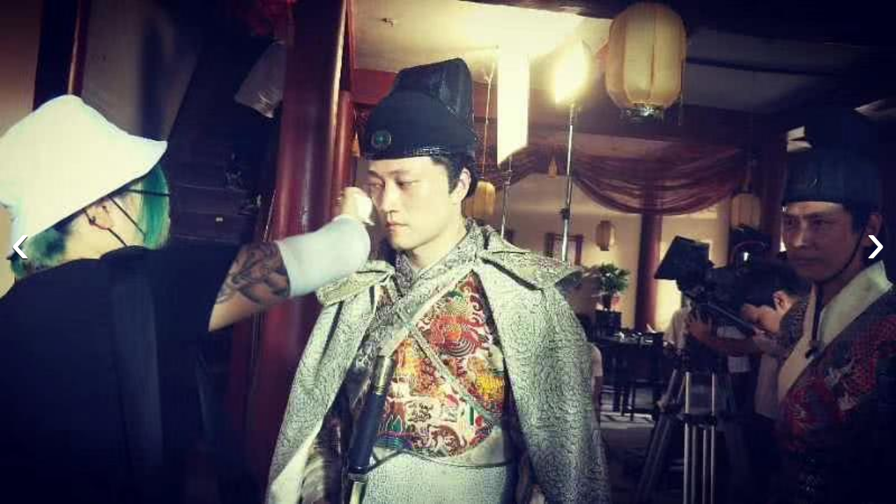

--- FILE ---
content_type: text/html; charset=utf-8
request_url: https://m.maoyan.com/asgard/movie/1278482/stages?_v_=yes&idx=5
body_size: 9200
content:
<!DOCTYPE html>
<html class=" " lang="zh">
<head>
  <meta charset="UTF-8">
  <meta name="viewport" content="width=device-width, height=device-height, initial-scale=1, maximum-scale=1, user-scalable=no, viewport-fit=cover">
  <meta http-equiv="X-UA-Compatible" content="ie=edge">
  <meta name="baidu-site-verification" content="lxgZbG0NVn" />
  <meta name="lx:category" content="movie">
  <meta name="lx:autopv" content="off"/>
  
  <meta name="share:wechat:message:title" content="剧照" />
  <meta name="share:wechat:message:desc" content="猫眼电影是国内观众喜爱的观影平台，为您提供了在线购票服务。同时，猫眼电影还为您提供电影预告片、票房查询、电影排行榜、影视资讯等信息。" />
  <meta name="share:wechat:message:icon" content="https://p0.meituan.net/movie/7d8c28eb414694df80a83c72d07c9e3633980.png" />
  <meta name="share:wechat:timeline:title" content="剧照" />
  <meta name="share:wechat:timeline:icon" content="https://p0.meituan.net/movie/7d8c28eb414694df80a83c72d07c9e3633980.png" />
  <link rel="dns-prefetch" href="//p0.meituan.net"/>
  <link rel="dns-prefetch" href="//s0.pipi.cn"/>
  <link rel="dns-prefetch" href="//www.dpfile.com"/>
  <link rel="dns-prefetch" href="//lx.meituan.net"/>
  <link rel="dns-prefetch" href="//lx1.meituan.net"/>
  <link rel="dns-prefetch" href="//plx.meituan.com"/>
  
  <title>剧照</title>
  <meta name="description" content="猫眼电影是国内观众喜爱的观影平台，为您提供了在线购票服务。同时，猫眼电影还为您提供电影预告片、票房查询、电影排行榜、影视资讯等信息。"/>
  <meta name="keywords" content="电影,电影购票,电影选座,影院选票,影院购票,电影评分,猫眼电影"/>
  
  
  <link rel="stylesheet" href="//s0.pipi.cn/festatic/asgard/resources/pages/movie/vendors-7ccaf0e5.css">
  
  <link rel="stylesheet" href="//s0.pipi.cn/festatic/asgard/resources/pages/movie/stages-12088dcd.css">
  
  
  
  <script>
    try {
      // i版内嵌到快应用中，ua会携带maoyan关键字，会导致appnm上报错误，所以需要把ua的关键字去掉
      if (window.navigator && window.navigator.userAgent && window.navigator.userAgent.indexOf('com.maoyan.movie.quickapp')) {
        let ua = window.navigator.userAgent;
        Object.defineProperty(window.navigator, 'userAgent', {
          value: ua.replace(/\.maoyan/, ''),
          writable: false,
        });
      }
    } catch (err) {}
  </script>
  <script>
    "use strict";!function(){var e=0<arguments.length&&void 0!==arguments[0]?arguments[0]:"_Owl_",a=window;a[e]||(a[e]={isRunning:!1,isReady:!1,preTasks:[],dataSet:[],pageData:[],disableMutaObserver:!1,observer:null,use:function(e,t){this.isReady&&a.Owl&&a.Owl[e](t),this.preTasks.push({api:e,data:[t]})},add:function(e){this.dataSet.push(e)},run:function(){var t=this;if(!this.isRunning){this.isRunning=!0;var e=a.onerror;a.onerror=function(){this.isReady||this.add({type:"jsError",data:arguments}),e&&e.apply(a,arguments)}.bind(this),(a.addEventListener||a.attachEvent)("error",function(e){t.isReady||t.add({type:"resError",data:[e]})},!0);var i=window.MutationObserver||window.WebKitMutationObserver||window.MozMutationObserver,r=window.performance||window.WebKitPerformance;if(i&&r){var n=-1,s=window.navigator.userAgent;if(-1<s.indexOf("compatible")&&-1<s.indexOf("MSIE")?(new RegExp("MSIE (\\d+\\.\\d+);").test(s),n=parseFloat(RegExp.$1)):-1<s.indexOf("Trident")&&-1<s.indexOf("rv:11.0")&&(n=11),-1!==n&&n<=11)return void(this.disableMutaObserver=!0);try{this.observer=new i(function(e){t.pageData.push({mutations:e,startTime:r.now()})}),this.observer.observe(document,{childList:!0,subtree:!0})}catch(e){console.log("mutationObserver err")}}else this.disableMutaObserver=!0}}},a[e].run())}();
  </script>
  <!-- 微博sdk -->
  
  

  <!-- 跳转小程序需要1.6以上版本 -->
  

  

  
  <script>
    // 灵犀埋点种子代码开始
    !(function (win, doc, ns) {
        var cacheFunName = '_MeiTuanALogObject';
        win[cacheFunName] = ns;
        if (!win[ns]) {
            var _LX = function () {
                _LX.q.push(arguments);
                return _LX;
            };
            _LX.q = _LX.q || [];
            _LX.l = +new Date();
            win[ns] = _LX;
        }
    })(window, document, 'AnalyticsBase');
    //种子代码结束
  </script>
  <!-- 百度资源平台自动推送js代码 [e0bacf12e04a7bd88ddbd9c74ef2b533 -> niuran] -->
  <script>
    var _hmt = _hmt || [];
    (function () {
      var hm = document.createElement("script");
      hm.src = "https://hm.baidu.com/hm.js?e0bacf12e04a7bd88ddbd9c74ef2b533";
      var s = document.getElementsByTagName("script")[0];
      s.parentNode.insertBefore(hm, s);
    })();
  </script>
  <!-- Google tag (gtag.js) [G-WN80P4PSY7 -> niuran] -->
  <script async src="https://www.googletagmanager.com/gtag/js?id=G-WN80P4PSY7"></script>
  <script>
    window.dataLayer = window.dataLayer || [];
    function gtag() { dataLayer.push(arguments); }
    gtag('js', new Date());
    gtag('config', 'G-WN80P4PSY7');
  </script>
</head>
<body>
  <div id="app" class="page-stage" ><div><section class="image-gallery"><div class="image-gallery-content"><a class="image-gallery-left-nav"></a><a class="image-gallery-right-nav"></a><div style="height:100%"><div class="image-gallery-slides"><div class="image-gallery-slide left"><img class="img noneBg" src="https://p0.pipi.cn/basicdata/54ecdedd9230faecd85bf1c23dd7022701e3e.jpg?imageView2/2/w/1500/q/80"/></div><div class="image-gallery-slide center"><img class="img noneBg" src="https://p0.pipi.cn/basicdata/54ecdedd71f2ff07acc9fddefa1e6a3d09645.jpg?imageView2/2/w/1500/q/80"/></div><div class="image-gallery-slide right"><img class="img noneBg" src="https://p0.pipi.cn/basicdata/54ecdedd71f2ff07acc9fd3ad0b4fcf02210c.jpg?imageView2/2/w/1500/q/80"/></div></div></div></div></section></div></div>
  <script>
    var AppData = {"stages":[{"approve":0,"id":8385187,"olink":"https://p0.pipi.cn/basicdata/54ecdedd71ff2acf3e5bf1268b9ad5a95408a.jpg?imageMogr2/thumbnail/2500x2500%3E","tlink":"https://p0.pipi.cn/basicdata/54ecdedd71ff2acf3e5bf1268b9ad5a95408a.jpg?imageMogr2/thumbnail/100x100%3E","type":2},{"approve":0,"id":7244890,"olink":"https://p0.pipi.cn/basicdata/54ecdeddd7c71f87a902ff7d059845f8c2911.png?imageMogr2/thumbnail/2500x2500%3E","tlink":"https://p0.pipi.cn/basicdata/54ecdeddd7c71f87a902ff7d059845f8c2911.png?imageMogr2/thumbnail/100x100%3E","type":2},{"approve":0,"id":11839736,"olink":"https://p0.pipi.cn/basicdata/54ecdedd9239233139230f95a197c0792a54a.jpg?imageMogr2/thumbnail/2500x2500%3E","tlink":"https://p0.pipi.cn/basicdata/54ecdedd9239233139230f95a197c0792a54a.jpg?imageMogr2/thumbnail/100x100%3E","type":2},{"approve":0,"id":11719857,"olink":"https://p0.pipi.cn/basicdata/54ecdedd9230faecd85bf1cde10b2dede1cf8.jpg?imageMogr2/thumbnail/2500x2500%3E","tlink":"https://p0.pipi.cn/basicdata/54ecdedd9230faecd85bf1cde10b2dede1cf8.jpg?imageMogr2/thumbnail/100x100%3E","type":2},{"approve":0,"id":11719856,"olink":"https://p0.pipi.cn/basicdata/54ecdedd9230faecd85bf1c23dd7022701e3e.jpg?imageMogr2/thumbnail/2500x2500%3E","tlink":"https://p0.pipi.cn/basicdata/54ecdedd9230faecd85bf1c23dd7022701e3e.jpg?imageMogr2/thumbnail/100x100%3E","type":2},{"approve":0,"id":8700399,"olink":"https://p0.pipi.cn/basicdata/54ecdedd71f2ff07acc9fddefa1e6a3d09645.jpg?imageMogr2/thumbnail/2500x2500%3E","tlink":"https://p0.pipi.cn/basicdata/54ecdedd71f2ff07acc9fddefa1e6a3d09645.jpg?imageMogr2/thumbnail/100x100%3E","type":1},{"approve":0,"id":8700397,"olink":"https://p0.pipi.cn/basicdata/54ecdedd71f2ff07acc9fd3ad0b4fcf02210c.jpg?imageMogr2/thumbnail/2500x2500%3E","tlink":"https://p0.pipi.cn/basicdata/54ecdedd71f2ff07acc9fd3ad0b4fcf02210c.jpg?imageMogr2/thumbnail/100x100%3E","type":1},{"approve":0,"id":8700396,"olink":"https://p0.pipi.cn/basicdata/54ecdedd71f2ff07acc9fdee1bbc48eb5afb1.jpg?imageMogr2/thumbnail/2500x2500%3E","tlink":"https://p0.pipi.cn/basicdata/54ecdedd71f2ff07acc9fdee1bbc48eb5afb1.jpg?imageMogr2/thumbnail/100x100%3E","type":1},{"approve":0,"id":8700394,"olink":"https://p0.pipi.cn/basicdata/54ecdedd71f2ff07acc9fd24b8eb4c0d944e9.jpg?imageMogr2/thumbnail/2500x2500%3E","tlink":"https://p0.pipi.cn/basicdata/54ecdedd71f2ff07acc9fd24b8eb4c0d944e9.jpg?imageMogr2/thumbnail/100x100%3E","type":1},{"approve":0,"id":8700392,"olink":"https://p0.pipi.cn/basicdata/54ecdedd71f2ff07acd23c347f4f90984acd4.jpg?imageMogr2/thumbnail/2500x2500%3E","tlink":"https://p0.pipi.cn/basicdata/54ecdedd71f2ff07acd23c347f4f90984acd4.jpg?imageMogr2/thumbnail/100x100%3E","type":1},{"approve":0,"id":8700390,"olink":"https://p0.pipi.cn/basicdata/54ecdedd71f2ff07acd23ce0522f6d98926e0.jpg?imageMogr2/thumbnail/2500x2500%3E","tlink":"https://p0.pipi.cn/basicdata/54ecdedd71f2ff07acd23ce0522f6d98926e0.jpg?imageMogr2/thumbnail/100x100%3E","type":1},{"approve":0,"id":8700389,"olink":"https://p0.pipi.cn/basicdata/54ecdedd71f2ff07acd23c89b99f551113aca.jpg?imageMogr2/thumbnail/2500x2500%3E","tlink":"https://p0.pipi.cn/basicdata/54ecdedd71f2ff07acd23c89b99f551113aca.jpg?imageMogr2/thumbnail/100x100%3E","type":1},{"approve":0,"id":8700387,"olink":"https://p0.pipi.cn/basicdata/54ecdedd71f2ff07acd23c1a0a0cf3268c59b.jpg?imageMogr2/thumbnail/2500x2500%3E","tlink":"https://p0.pipi.cn/basicdata/54ecdedd71f2ff07acd23c1a0a0cf3268c59b.jpg?imageMogr2/thumbnail/100x100%3E","type":1},{"approve":0,"id":8700385,"olink":"https://p0.pipi.cn/basicdata/54ecdedd71f2ff07ace5bc9b294d4f2d8e4d2.jpg?imageMogr2/thumbnail/2500x2500%3E","tlink":"https://p0.pipi.cn/basicdata/54ecdedd71f2ff07ace5bc9b294d4f2d8e4d2.jpg?imageMogr2/thumbnail/100x100%3E","type":1},{"approve":0,"id":8700383,"olink":"https://p0.pipi.cn/basicdata/54ecdedd71f2ff07ace5bc22aacd11bf3f69d.jpg?imageMogr2/thumbnail/2500x2500%3E","tlink":"https://p0.pipi.cn/basicdata/54ecdedd71f2ff07ace5bc22aacd11bf3f69d.jpg?imageMogr2/thumbnail/100x100%3E","type":1},{"approve":0,"id":8700381,"olink":"https://p0.pipi.cn/basicdata/54ecdedd71f2ff07ace5bcc57bbd36e61b82b.jpg?imageMogr2/thumbnail/2500x2500%3E","tlink":"https://p0.pipi.cn/basicdata/54ecdedd71f2ff07ace5bcc57bbd36e61b82b.jpg?imageMogr2/thumbnail/100x100%3E","type":1},{"approve":0,"id":8700380,"olink":"https://p0.pipi.cn/basicdata/54ecdedd71f2ff07ace5bc4d050535ec0e53b.jpg?imageMogr2/thumbnail/2500x2500%3E","tlink":"https://p0.pipi.cn/basicdata/54ecdedd71f2ff07ace5bc4d050535ec0e53b.jpg?imageMogr2/thumbnail/100x100%3E","type":1},{"approve":0,"id":8700378,"olink":"https://p0.pipi.cn/basicdata/54ecdedd71f2ff07ac21f063f85160892230e.jpg?imageMogr2/thumbnail/2500x2500%3E","tlink":"https://p0.pipi.cn/basicdata/54ecdedd71f2ff07ac21f063f85160892230e.jpg?imageMogr2/thumbnail/100x100%3E","type":1},{"approve":0,"id":8700376,"olink":"https://p0.pipi.cn/basicdata/54ecdedd71f2ff07ac21f00f140e65a7a3b49.jpg?imageMogr2/thumbnail/2500x2500%3E","tlink":"https://p0.pipi.cn/basicdata/54ecdedd71f2ff07ac21f00f140e65a7a3b49.jpg?imageMogr2/thumbnail/100x100%3E","type":1},{"approve":0,"id":8700374,"olink":"https://p0.pipi.cn/basicdata/54ecdedd71f2ff07ac21f01e52c2484b50a3d.jpg?imageMogr2/thumbnail/2500x2500%3E","tlink":"https://p0.pipi.cn/basicdata/54ecdedd71f2ff07ac21f01e52c2484b50a3d.jpg?imageMogr2/thumbnail/100x100%3E","type":1},{"approve":0,"id":8700372,"olink":"https://p0.pipi.cn/basicdata/54ecdedd71f2ff07ac21f0b736072237e8d3d.jpg?imageMogr2/thumbnail/2500x2500%3E","tlink":"https://p0.pipi.cn/basicdata/54ecdedd71f2ff07ac21f0b736072237e8d3d.jpg?imageMogr2/thumbnail/100x100%3E","type":1},{"approve":0,"id":8700370,"olink":"https://p0.pipi.cn/basicdata/54ecdedd71f2ff07ac230fad543baa536c157.jpg?imageMogr2/thumbnail/2500x2500%3E","tlink":"https://p0.pipi.cn/basicdata/54ecdedd71f2ff07ac230fad543baa536c157.jpg?imageMogr2/thumbnail/100x100%3E","type":1},{"approve":0,"id":8700368,"olink":"https://p0.pipi.cn/basicdata/54ecdedd71f2ff07ac230fddab5bc5a61f189.jpg?imageMogr2/thumbnail/2500x2500%3E","tlink":"https://p0.pipi.cn/basicdata/54ecdedd71f2ff07ac230fddab5bc5a61f189.jpg?imageMogr2/thumbnail/100x100%3E","type":1},{"approve":0,"id":7245129,"olink":"https://p0.pipi.cn/basicdata/54ecdeddd7c71f02ff51bab9dc747917f50e0.jpg?imageMogr2/thumbnail/2500x2500%3E","tlink":"https://p0.pipi.cn/basicdata/54ecdeddd7c71f02ff51bab9dc747917f50e0.jpg?imageMogr2/thumbnail/100x100%3E","type":1},{"approve":0,"id":7245128,"olink":"https://p0.pipi.cn/basicdata/54ecdeddd7c71f02ffddd2c6b0871c597b54e.jpg?imageMogr2/thumbnail/2500x2500%3E","tlink":"https://p0.pipi.cn/basicdata/54ecdeddd7c71f02ffddd2c6b0871c597b54e.jpg?imageMogr2/thumbnail/100x100%3E","type":1},{"approve":0,"id":7245127,"olink":"https://p0.pipi.cn/basicdata/54ecdeddd7c71f02ff51ba14749009d44ca6c.png?imageMogr2/thumbnail/2500x2500%3E","tlink":"https://p0.pipi.cn/basicdata/54ecdeddd7c71f02ff51ba14749009d44ca6c.png?imageMogr2/thumbnail/100x100%3E","type":1},{"approve":0,"id":7245126,"olink":"https://p0.pipi.cn/basicdata/54ecdeddd7c71f02ff92353a27011823ebd85.png?imageMogr2/thumbnail/2500x2500%3E","tlink":"https://p0.pipi.cn/basicdata/54ecdeddd7c71f02ff92353a27011823ebd85.png?imageMogr2/thumbnail/100x100%3E","type":1},{"approve":0,"id":7245125,"olink":"https://p0.pipi.cn/basicdata/54ecdeddd7c71f02ff9235a105f51bcb5e974.png?imageMogr2/thumbnail/2500x2500%3E","tlink":"https://p0.pipi.cn/basicdata/54ecdeddd7c71f02ff9235a105f51bcb5e974.png?imageMogr2/thumbnail/100x100%3E","type":1},{"approve":0,"id":7245020,"olink":"https://p0.pipi.cn/basicdata/54ecdeddd7c71f02ff16bd519f783e95fb15a.jpg?imageMogr2/thumbnail/2500x2500%3E","tlink":"https://p0.pipi.cn/basicdata/54ecdeddd7c71f02ff16bd519f783e95fb15a.jpg?imageMogr2/thumbnail/100x100%3E","type":1},{"approve":0,"id":7245018,"olink":"https://p0.pipi.cn/basicdata/54ecdeddd7c71f02ff16bdd546b89f5162edb.png?imageMogr2/thumbnail/2500x2500%3E","tlink":"https://p0.pipi.cn/basicdata/54ecdeddd7c71f02ff16bdd546b89f5162edb.png?imageMogr2/thumbnail/100x100%3E","type":1},{"approve":0,"id":7245016,"olink":"https://p0.pipi.cn/basicdata/54ecdeddd7c71f02ffaf33327617a90a65073.jpg?imageMogr2/thumbnail/2500x2500%3E","tlink":"https://p0.pipi.cn/basicdata/54ecdeddd7c71f02ffaf33327617a90a65073.jpg?imageMogr2/thumbnail/100x100%3E","type":1},{"approve":0,"id":7245015,"olink":"https://p0.pipi.cn/basicdata/54ecdeddd7c71f02ffaf33ec874083c9e6e69.jpg?imageMogr2/thumbnail/2500x2500%3E","tlink":"https://p0.pipi.cn/basicdata/54ecdeddd7c71f02ffaf33ec874083c9e6e69.jpg?imageMogr2/thumbnail/100x100%3E","type":1}],"movieId":1278482,"photoIdx":"5","pages":[1],"$title":"剧照","$browser":{"ua":"Mozilla/5.0 (Macintosh; Intel Mac OS X 10_15_7) AppleWebKit/537.36 (KHTML, like Gecko) Chrome/131.0.0.0 Safari/537.36; ClaudeBot/1.0; +claudebot@anthropic.com)","name":"chrome","version":"131.0.0","vender":"apple","platform":"macos","platformVersion":"10.15.7","core":{"name":"chrome","version":131},"type":"normal"},"photoIds":{"photoIdList":[8385187,7244890,11839736,11719857,11719856,8700399,8700397,8700396,8700394,8700392,8700390,8700389,8700387,8700385,8700383,8700381,8700380,8700378,8700376,8700374,8700372,8700370,8700368,7245129,7245128,7245127,7245126,7245125,7245020,7245018,7245016,7245015]},"noShareInfo":true,"$showStagesHeader":false,"$host":{"assets":"//s0.pipi.cn/festatic/asgard/resources","domains":{"m":"m.maoyan.com","i":"i.maoyan.com"},"host":"m.maoyan.com"},"$env":"production","$config":{"host":{"assets":"","api":"http://maoyanapi.vip.sankuai.com","usercenter":"http://usercenter-inf-in.sankuai.com","ecollection":"http://maoyanapi.vip.sankuai.com","imaoyanlogin":"https://passport.maoyan.com","pc":"https://maoyan.com","live":"https://activity-movie.sankuai.com/api","maoyanopen":"http://maoyanopen.vip.sankuai.com","questionnaire":"http://ad-admin.movie.vip.sankuai.com","longvideo":"https://vod-movie.sankuai.com","apimobile":"http://apimobile.vip.sankuai.com","luckdraw":"http://maoyanapi.vip.sankuai.com/media/activity","privilege":"http://maoyanapi.vip.sankuai.com","goods":"http://maoyanapi.vip.sankuai.com","vodactivity":"http://purchase.movie.vip.sankuai.com","vodcomment":"http://maoyanapi.vip.sankuai.com/mmdb/comment","vodViCom":"https://vod-movie.sankuai.com","bankLogin":"https://passport.maoyan.com","swan":"http://maoyantouch.vip.sankuai.com/swan/api","locate":"https://mars.sankuai.com","rock":"http://rock.movie.vip.sankuai.com","ticketstub":"https://api.maoyan.com/media/activity","booking":"http://maoyanapi.vip.sankuai.com/api","usercenterapi":"https://usercenter-inf.maoyan.com","mall":"http://maoyanapi.vip.sankuai.com","usertask":"http://api.maoyan.com","zoneapi":"https://api.maoyan.com/mmdb","hotsecondapi":"https://show.maoyan.com","celebrity":"https://api.maoyan.com/media/activity"},"urlPrefix":"/asgard"},"$params":{"id":"1278482"},"rsSubChannel":"","$channel":{"from":null,"channelId":4,"channelName":"canary","channelIdMap":{"maoyan":1,"canary":4,"mmweb":70001,"qqwallet":70002,"moviepro":40004,"meituan":3,"imeituan":30001,"dianping":60002,"dpmmweb":60003,"dpmweb":60004,"dpqqwallet":60008,"gewara":80001,"conch":4,"wxapp":70001,"toutiaosmart":120001,"baidusmart":110001,"inservice":110002,"huawei":150002,"hsbc":1000147,"abchina":1000136,"ICBC":1000096,"nbbank":1000198,"xianbank":1000209,"BOC":1000254,"gzcb":1000206,"pingan":1000261,"unionpay":1000173,"hwfastapp":1000207,"rongshu":1000288,"qqsmart":70005,"bankofbeijing":1000371,"vivofastapp":150003,"xhssmart":230001,"wbsmart":220001,"xhsmoviesmart":230002,"gansu":1000413,"kuaishousmart":200001,"honorfastapp":150004,"ccb_life":1000421,"cmcc":1000423,"dyshowsmart":120005,"ceb_life":1000430,"shangqitong":1000197,"hunan_psbc":1000447,"douyinsmart":120003,"shenzhen_icbc":1000457,"hwatomicapp":1000500,"fesco":1000495,"ningbo_government":1000513,"huaweibrowser":4,"zhongzhi_guanaitong":1000496,"jiangxi_huipu":1000518,"icbc_app":1000521,"yangshipin":1000527,"bilibilishowsmart":1000533},"channelNameMap":{"1":"maoyan","3":"meituan","4":"huaweibrowser","30001":"imeituan","40004":"moviepro","60002":"dianping","60003":"dpmmweb","60004":"dpmweb","60008":"dpqqwallet","70001":"wxapp","70002":"qqwallet","70005":"qqsmart","80001":"gewara","110001":"baidusmart","110002":"inservice","120001":"toutiaosmart","120003":"douyinsmart","120005":"dyshowsmart","150002":"huawei","150003":"vivofastapp","150004":"honorfastapp","200001":"kuaishousmart","220001":"wbsmart","230001":"xhssmart","230002":"xhsmoviesmart","1000096":"ICBC","1000136":"abchina","1000147":"hsbc","1000173":"unionpay","1000197":"shangqitong","1000198":"nbbank","1000206":"gzcb","1000207":"hwfastapp","1000209":"xianbank","1000254":"BOC","1000261":"pingan","1000288":"rongshu","1000371":"bankofbeijing","1000413":"gansu","1000421":"ccb_life","1000423":"cmcc","1000430":"ceb_life","1000447":"hunan_psbc","1000457":"shenzhen_icbc","1000495":"fesco","1000496":"zhongzhi_guanaitong","1000500":"hwatomicapp","1000513":"ningbo_government","1000518":"jiangxi_huipu","1000521":"icbc_app","1000527":"yangshipin","1000533":"bilibilishowsmart"},"userType":{"meituan":1,"dianping":2}},"$appnm":"maoyan_i","$back":"/","$featuresSwitch":{"$showAppLink":true,"$showWantBtn":true,"$showComment":true,"$showPreviewMovieBtn":true,"$recessiveLink":true,"$downloadLink":true,"$showDiscount":true,"$showCoupon":true,"$showGoods":true,"$showPointCard":false,"$showSportAndShow":false,"$showNewsHotComment":true,"$showLogout":false,"$hideNavbar":false,"$showMovieDetailHeader":true,"$preventScoreClick":false,"$showStagesHeader":false,"$showLicenseLink":false},"$locate":{"id":1,"name":"北京"},"$uuid":"420C8260F60911F0BBF61F732950FDEDD9129A8E19544E85AECC736F4058D56D"};
  </script>

  
    
    <script src="//s0.pipi.cn/festatic/asgard/resources/dll/dll_common-4cbe3d11.js"></script>
    
    <script src="//s0.pipi.cn/festatic/asgard/resources/dll/dll_vendor-4cbe3d11.js"></script>
    
  

  <script crossorigin="anonymous" src="//www.dpfile.com/app/owl/static/owl_1.9.3.js"></script>
  <script>
    Owl.start({
      project: "com.sankuai.asgard",
      pageUrl: location.href && location.href.split('?')[0].replace(/\/\d+/g, '/:id'),
      resource: {},
      page:{ fstPerfAnalysis:true,logSlowView:true ,sensoryIndex:true},
      devMode: false,
    });
    window._KNB_IGNORE_WECHAT = true;
  </script>

  
    <!-- canUseMtH5guard：是否允许接入美团H5guard；guardDomains：需要开启H5guard的域名列表；yodaEnv：yoda滑块环境标识 -->
    <script src="https://msp.meituan.net/h5guard/H5guard.js"></script>
    <script>
      if (window.H5guard) {
        function parseUrl() {
          let params = {}
          const query = location.search && location.search.replace("?", '');
          const queryArr = query && query.split("&") || [];
          for (let i = 0; i < queryArr.length; i++) {
            let curParma = queryArr[i].split("=");
            params[curParma[0]] = curParma[1];
          }
          return params;
        }
  
        const pathParmas = parseUrl();

        H5guard.init({
          xhrHook: true, //与domains配合使用，开启状态才行
          fetchHook: true,//与domains配合使用，开启状态才行
          domains: [], //该域名下的请求会在header中携带mtgsig，注意跨域配置
          openId: pathParmas.openid || '', //如果当前为wx小程序环境中的h5，传入openId，有助于描述设备画像
          forceKNBSign : false, // 如果打开此开关，那么只有在KNB环境下才会加签，并且只会添加native验签，非KNB环境不会加签
          geo: false, //如果当前页面有位置权限，则打开开关，H5guard会去收集地理位置信息，如果为false,地理位置默认为“”空字符串
          yodaEnv: 'pro'
        });
      }
    </script>
   

  

  

  <!--百度小程序 -->
  

  <!--qq小程序 -->
  

  <!--头条小程序 -->
  

  <!--小红书小程序 -->
  

  <!-- 宁波银行 -->
  

  <!-- 中国银行 -->
  

  <!-- 广州银行 -->
  

   

  <!-- 农业银行 -->
  

  <!-- I版添加信息指纹 -->
  <script>var Rohr_Opt = {'geo': false}; </script>
  <script>
    function parseUrl() {
      let params = {}
      const query = location.search && location.search.replace("?", '');
      const queryArr = query && query.split("&") || [];
      for (let i = 0; i < queryArr.length; i++) {
        let curParma = queryArr[i].split("=");
        params[curParma[0]] = curParma[1];
      }
      return params;
    }
    function setValue(obj = {}, path, value) {
      const a = path.split('.');
      let o = obj;
      for (let i = 0; i < a.length - 1; i++) {
        const n = a[i];
        if (n in o) {
          o = o[n];
        } else {
          o[n] = {};
          o = o[n];
        }
      }
      o[a[a.length - 1]] = value;
    };
    //为了统一处理业务页面上手动上报的各种灵犀埋点
    window.Analytics = (type, obj) => {
      if (type === 'tag') {
        AnalyticsBase('tag', obj)
      }
      if (type === 'event') {
        //上报灵犀
        const pathParmas = parseUrl();
        const { AppData } = window;
        if (AppData.$channel && AppData.$channel.channelId === 70001) {
          obj.val_lab = obj.val_lab || {};
          setValue(obj.val_lab, 'custom.openId', pathParmas.openid);
        }
        // 非prod环境增加环境标识
        if (AppData.$env !== 'production') {
          obj.val_lab = obj.val_lab || {};
          setValue(obj.val_lab, 'custom.env', 'test');
        }
        AnalyticsBase('event', obj);
      }
    }

    // 初始化灵犀sdk
    function lxSDK() {
      const { AppData } = window;
      const { openPlatform } = AppData;
      const browser = AppData.$browser || AppData.browser || {};
      const appnm = AppData.$appnm || 'maoyan_i';
      // 设置应用名称，设置appnm将成为页面默认的appnm，建议每个页面都设置
      AnalyticsBase('config', 'appnm', appnm);
      AnalyticsBase('config','alwaysSendReferrer', true);

      // 设置应用上报通道名称与uid
      let uid = AppData.user && AppData.user.id;
      if (AppData.channelName === 'dianping') {
        uid = AppData.user && AppData.user.dpid;
      }
      if (uid) {
        AnalyticsBase('set', 'uid', uid);
      }
      let os = window.navigator.userAgent.match(/Macintosh|iPod|iPhone|iPad|Android|Windows Phone|Windows/i);
      os = (os && os[0]) || 'other';
      AnalyticsBase('set', 'os', os);

      // 设置开放平台渠道标识
      if (openPlatform) {
        AnalyticsBase('get', 'utm', (utm) => {
          utm = utm || {};
          utm.utm_campaign = 'openPlatform=' + encodeURIComponent(String(openPlatform.merCode||'').replace(/</g, '\\\\u003c'));
          if (openPlatform.merCodeSub) {
            utm.utm_campaign += "-" + encodeURIComponent(String(openPlatform.merCodeSub).replace(/</g, '\\\\u003c'))
          }
          AnalyticsBase('set', 'utm', utm);
        });
      }
      const pathParmas = parseUrl();
      AppData.valObj = AppData.valObj || {};
      setValue(AppData.valObj, 'custom.__browser__', browser.name);
      if (AppData.$channel && AppData.$channel.channelId === 70001) {
        setValue(AppData.valObj, 'custom.openId', pathParmas.openid);
        // 上报小程序场景(scene)值
        setValue(AppData.valObj, 'custom.scene', AppData.$channel.scene);
      }
      if (AppData.$env !== 'production') {
        setValue(AppData.valObj, 'custom.env', 'test');
      }

      // 发送pv，其中"page_id"为页面名称，你应该为你的每一个页面起一个唯一的名称
      AnalyticsBase('send', 'pv', { cid: AppData.cid, val: AppData.valObj });
      window.sendClickLog = (event, bid, lab) => {
        if (!bid) {
          const e = event || window.event;
          const target = e.target || e.srcElement;
          bid = getAttrNode(target, 'data-bid');
          lab = getAttrNodeObj(target, 'data-lab');
          tagLab = getAttrNodeObj(target, 'data-tag-lab');
        }
        setValue(lab, 'custom.__browser__', browser.name);
        if (AppData.$channel && AppData.$channel.channelId === 70001) {
          setValue(lab, 'custom.openId', pathParmas.openid);
        }
        if(tagLab) {
          window.Analytics('tag', tagLab);
        }
        if (bid) {
          Analytics('event', {
            nm : 'mge',
            val_bid: bid,
            val_lab: lab,
            val_cid: AppData.cid,
            event_type: 'click'
          });
        }
      };

      addHandler(window, 'click', (event) => {
        sendClickLog(event);
      });

      window.sendView = function () {
        Array.prototype.filter.call(document.getElementsByTagName('*'), (el) => {
          return !!el.getAttribute('data-view-bid') && !el.getAttribute('data-view-sended');
        }).filter((el) => {
          const rect = el.getBoundingClientRect();
          return (
            !(rect.width === 0 && rect.height === 0) && rect.top >= 0 && rect.left >= 0 &&
            rect.bottom <= (window.innerHeight || document.documentElement.clientHeight) &&
            rect.right <= (window.innerWidth || document.documentElement.clientWidth)
          );
        }).forEach((el) => {
          el.setAttribute('data-view-sended', 1);
          const bid = el.getAttribute('data-view-bid');
          const lab = valFrom(el.getAttribute('data-view-lab') || getAttrNodeObj(el, 'data-lab'));
          if (AppData.$channel && AppData.$channel.channelId === 70001) {
            setValue(lab, 'custom.openId', pathParmas.openid);
          }
          Analytics('event', {
            nm : 'mge',
            val_bid: bid,
            val_lab: lab,
            val_cid: AppData.cid,
            event_type: 'view'
          });
        });
      };
      addHandler(window, 'scroll', debounce(window.sendView, 200));
      // 单独为需要横向滚动的view上报绑定scroll事件
      const viewScrollXContainers = document.getElementsByClassName('view-scroll-x-container');
      for (let i = 0; i < viewScrollXContainers.length; i++) {
        addHandler(viewScrollXContainers[i], 'scroll', debounce(window.sendView, 200));
      }
      setTimeout(window.sendView, 300);

      // 实现向父元素的遍历有特定属性名的属性值
      function getAttrNode(node, attrName) {
        let attrValue = node.getAttribute(attrName);
        while (!attrValue && node !== document.body && !!node.parentNode && node.parentNode !== document) {
          node = node.parentNode;
          attrValue = node.getAttribute(attrName);
        }
        return attrValue || null;
      }
      // 实现向父元素的遍历有特定属性名的属性值对象
      function getAttrNodeObj(node, attrName) {
        const attrObj = {};
        let attrValue = node.getAttribute(attrName);
        while (node !== document.body && !!node.parentNode && node.parentNode !== document) {
          if (attrValue) {
            const obj = valFrom(attrValue);
            Object.keys(obj).forEach((key) => {
              attrObj[key] = obj[key];
            });
          }
          node = node.parentNode;
          attrValue = node.getAttribute(attrName);
        }
        return attrObj;
      }
      function valFrom(v) {
        if (typeof v === 'string' && v[0] === '{') {
          v = new Function('return (' + v + ')')(); // string to object
        }
        return v || {};
      }
      function debounce(func, wait) {
        let timeout;
        return () => {
          const context = this;
          const args = arguments;
          const later = () => {
            timeout = null;
            func.apply(context, args);
          };
          clearTimeout(timeout);
          timeout = setTimeout(later, wait);
        };
      }
      function addHandler(element, type, handler) {
        if (element.addEventListener) { // DOM2级事件处理
          element.addEventListener(type, handler, false);
        } else if (element.attachEvent) { // IE事件处理
          element.attachEvent('on'+ type, handler);
        } else { // DOM0级事件处理
          element['on'+type] = handler;
        }
      }
    }

    if (AppData.cid) {
      lxSDK();
    }

  </script>

  
  
  <script src="//s0.pipi.cn/festatic/asgard/resources/pages/movie/vendors-2623357e.chunk.js"></script>
  
  <script src="//s0.pipi.cn/festatic/asgard/resources/pages/movie/stages-ca3ad6cb.js"></script>
  
  

  

  
    <script crossorigin="anonymous" src="//obj.pipi.cn/festatic/common/media/1661236970778-yao-0.0.10.js"></script>
    <script>
      Yao.start({
        project: 'asgard',
        page: {
          sample: 1,
        },
        devMode: false,
      });
    </script>
  

  
  <script src="//lx.meituan.net/lx.js" type="text/javascript" charset="utf-8" async></script>
</body>
</html>

--- FILE ---
content_type: application/javascript; charset=utf-8
request_url: https://www.dpfile.com/app/owl/static/owl_1.9.3.js
body_size: 21795
content:
!function(e,t){"object"==typeof exports&&"object"==typeof module?module.exports=t():"function"==typeof define&&define.amd?define([],t):"object"==typeof exports?exports.Owl=t():e.Owl=t()}(this,function(){return function(e){function t(n){if(r[n])return r[n].exports;var o=r[n]={exports:{},id:n,loaded:!1};return e[n].call(o.exports,o,o.exports,t),o.loaded=!0,o.exports}var r={};return t.m=e,t.c=r,t.p="",t(0)}([function(e,t,r){"use strict";function n(e,t){if(!(e instanceof t))throw new TypeError("Cannot call a class as a function")}var o="function"==typeof Symbol&&"symbol"==typeof Symbol.iterator?function(e){return typeof e}:function(e){return e&&"function"==typeof Symbol&&e.constructor===Symbol&&e!==Symbol.prototype?"symbol":typeof e},i=function(){function e(e,t){for(var r=0;r<t.length;r++){var n=t[r];n.enumerable=n.enumerable||!1,n.configurable=!0,"value"in n&&(n.writable=!0),Object.defineProperty(e,n.key,n)}}return function(t,r,n){return r&&e(t.prototype,r),n&&e(t,n),t}}(),a=r(1),s=r(8),c=r(25),u=r(29),f=r(32),g=r(33),l=r(35),p=r(36),d=r(12),h=r(37),v=r(3),y=r(5),m=r(2),w=r(23),S=r(19),b=r(6).version,E=r(11),T=r(39),M=r(40),x=r(41),k=function(){function e(t,r){n(this,e);var o=new a(t);this.errManager=new s(o),this.pageManager=new c(o,this.errManager),this.resManager=new u(o,this.errManager),this.metricManager=new f(o),this.pvManager=new g(o),this.logManager=new l(o),this.cfgManager=o,this.init(),r&&r.noFilter||h(this.cfgManager)}return i(e,[{key:"init",value:function(){this.cfgManager.setExtension(p.getExt())}},{key:"config",value:function(e){this.cfgManager.set(e)}},{key:"debug",value:function(){this.cfgManager.set({devMode:!0}),v.setDebug()}},{key:"addError",value:function(e){var t=arguments.length>1&&void 0!==arguments[1]?arguments[1]:{};t.combo?this.errManager.push(e,t):t.combo!==!1&&this.cfgManager.get("error").combo?this.errManager.push(e,t):this.errManager.report(e,t)}},{key:"sendErrors",value:function(){this.errManager.report()}},{key:"addPoint",value:function(){var e=arguments.length>0&&void 0!==arguments[0]?arguments[0]:{},t=void 0;if(void 0!==e.duration)t=e;else{var r=this.pageManager.getPerformaceTiming(),n=r.perf;if(void 0!==n){var o=e.timeStamp||+new Date;t={position:e.position,duration:o-n.navigationStart}}}t&&(this.pageManager.setUserReady(),this.pageManager.push(t))}},{key:"sendPoints",value:function(){this.pageManager.report(!0)}},{key:"addApi",value:function(){var e=arguments.length>0&&void 0!==arguments[0]?arguments[0]:{};if(void 0!==e.networkCode&&"number"!=typeof e.networkCode)return v.ignore("网络状态码必须为Number类型",JSON.stringify(e));if(void 0!==e.statusCode&&"number"!=typeof e.statusCode)return v.ignore("业务状态码必须为Number类型",JSON.stringify(e));var t=e.networkCode||0===e.networkCode?e.networkCode:"",r=e.statusCode||0===e.statusCode?e.statusCode:"",n={type:"api",connectType:e.connectType||"",resourceUrl:e.name,statusCode:t+"|"+r,responsetime:e.responseTime&&e.responseTime.toString()||"0"};e.content&&(n.firstCategory=S.AJAX,n.secondCategory=e.secondCategory||e.name,n.logContent=e.content),this.resManager.pushApi(n)}},{key:"reportApi",value:function(){this.addApi.apply(this,arguments)}},{key:"sendApis",value:function(){this.resManager.report()}},{key:"addLog",value:function(){w._log.apply(w,arguments)}},{key:"createLog",value:function(){return new l(this.cfgManager)}},{key:"resetPv",value:function(){var e=arguments.length>0&&void 0!==arguments[0]?arguments[0]:{},t=e.project||this.cfgManager.get("project"),r=this.cfgManager.get("pageUrl"),n=e.pageUrl||r,o={project:t,pageUrl:n,pageId:e.pageId||"owl-"+y()};this.cfgManager.set(o),this.pvManager.report(o),w._log("[Navigation]:"+JSON.stringify({project:t,from:r,to:n}),"owl","info",["navi"])}},{key:"reportPv",value:function(){this.pvManager.report()}},{key:"updateFilter",value:function(e,t){void 0===t?this.cfgManager.removeFilter(e):this.cfgManager.addFilter(e,t)}},{key:"wrap",value:function(e,t,r){if("function"!=typeof e)return e;try{if(e.__owl_wrapped__)return e;if(e.__owl_wrapper__)return e.__owl_wrapper__}catch(t){return e}var n=function(){try{return e.apply(t,arguments)}catch(e){O.addError(e,r)}};for(var o in e)e.prototype.hasOwnProperty(o)&&(n[o]=e[o]);return n.prototype=e.prototype,e.__owl_wrapper__=n,n.__owl_wrapper__=!0,n}},{key:"setDimension",value:function(e){this.cfgManager.setExtension(e)}},{key:"reportFST",value:function(){var e=this.cfgManager.get("page");e.sensoryIndex||e.manualReportFST||(this.cfgManager.set({page:{manualReportFST:!0}}),this.pageManager.manualReportFST())}},{key:"createInstance",value:function(e){var t=null;try{window.Owl&&window.Owl.OWL&&e&&e.project&&("undefined"==typeof e.devMode&&(e.devMode=window.Owl.cfgManager.get("devMode")),t=new window.Owl.OWL(e))}catch(e){d.reportSysError(e)}return t}},{key:"getResTimingInfo",value:function(e){if(!window.performance||"function"!=typeof window.performance.getEntriesByName)return null;try{if("string"==typeof e){var t=window.performance.getEntriesByName(e,"resource");if(t instanceof Array&&t.length&&t[0]){var r=parseInt(Math.round(t[0].duration));return isNaN(r)?null:{name:e,duration:r}}}else if(e instanceof Array){for(var n=[],o=0;o<e.length;o++)if("string"==typeof e[o]){var i=this.getResTimingInfo(e[o]);n.push(i?i:null)}else n.push(null);return n}}catch(e){d.reportSysError(e)}return null}},{key:"SDKMetrics",value:function(e){try{if(!e||!e.project)return;var t=this.createInstance({project:e.project,devMode:e.devMode,metric:{combo:!1}});if(!t||!t.metricManager)return;var r=t.metricManager,n={project:e.userProject||"",version:e.version||""};"object"===o(e.tags)&&(n=m(n,e.tags)),r.setTags(n),r.setExtraData(e.version||"");var i=Math.random(),a=m({auto:!0,sample:.01},e.pv);a.auto&&i<a.sample&&r.setMetric("sdkPV",1);var s=m({auto:!0,sample:.01},e.resource);if(e.url&&s.auto&&i<s.sample){var c=void 0,u=this.getResTimingInfo(e.url);if(u instanceof Array){for(var f=0;f<u.length;f++)if(u[f]&&"undefined"!=typeof u[f].duration){c=u[f].duration;break}}else u&&"undefined"!=typeof u.duration&&(c=u.duration);isNaN(c)||r.setMetric("sdkCDNTiming",c)}r.report()}catch(e){d.reportSysError(e)}}}]),e}(),O=new k({},{noFilter:!0});O.OWL=k,O.__version__=b,O.errorModel=E,O.MetricManager=function(){var e=arguments.length>0&&void 0!==arguments[0]?arguments[0]:O.cfgManager;return new f(e)},O.start=function(e){if(!(d.checkIsSpider()||window.Owl&&window.Owl.isStarted)){this.isStarted=!0,this.cfgManager.set({pageUrl:d.getPageUrl()}),e&&(e.resource&&e.resource.sample&&(e.resource.sample=void 0),this.cfgManager.set(e));var t=this.cfgManager.get("logan");t&&t.enable&&w.ready({LoganAPI:t.Logan,project:this.cfgManager.get("project"),pageUrl:this.cfgManager.get("pageUrl"),loganConfig:t.config,version:t.version||"2.1.0"}),h(this.cfgManager),T(this.pageManager),M(this.errManager),x(this.resManager);var n=e&&e.preLoadName||"_Owl_";if(window[n]){window[n].isReady=!0;var o=window[n],i=o.preTasks,a=o.dataSet;i&&i.length&&(i.forEach(function(e){O[e.api].apply(O,e.data)}),window[n].preTasks=[]),setTimeout(function(){a&&a.length&&a.forEach(function(e){e&&"jsError"===e.type?O.errManager.parseWindowError.apply(O.errManager,e.data):"resError"===e.type?O.resManager.handleResourceLoadError.apply(O.resManager,e.data):"resTime"===e.type?O.resManager.handleResourceTiming.apply(O.resManager,e.data):"pageTime"===e.type&&O.pageManager.parsePageTime.apply(O.pageManager,e.data)}),window[n].dataSet=[]},0)}if(this.cfgManager.get("isSPA")||this.cfgManager.get("onpopstate")){var s=window.onpopstate;window.onpopstate=function(e){O.cfgManager.set({pageUrl:d.getPageUrl()});var t=O.cfgManager.get("onpopstate");try{t(e)}catch(e){v.ignore(e)}s&&s.apply(window,e)}}this.errManager.checkCache();var c=r(44);c("owl_sdk",O);var u=this.cfgManager.get("autoCatch");u&&u.pv&&this.reportPv();var f=d.getProtocol()||"https:";this.SDKMetrics({project:"owl",userProject:this.cfgManager.get("project")||"",version:b,url:[f+"//www.dpfile.com/app/owl/static/owl_latest.js",f+"//www.dpfile.com/app/owl/static/owl_"+b+".js"]})}},window&&!window.Owl&&(window.Owl=O),e.exports=O},function(e,t,r){"use strict";function n(e,t){if(!(e instanceof t))throw new TypeError("Cannot call a class as a function")}var o="function"==typeof Symbol&&"symbol"==typeof Symbol.iterator?function(e){return typeof e}:function(e){return e&&"function"==typeof Symbol&&e.constructor===Symbol&&e!==Symbol.prototype?"symbol":typeof e},i=function(){function e(e,t){for(var r=0;r<t.length;r++){var n=t[r];n.enumerable=n.enumerable||!1,n.configurable=!0,"value"in n&&(n.writable=!0),Object.defineProperty(e,n.key,n)}}return function(t,r,n){return r&&e(t.prototype,r),n&&e(t,n),t}}(),a=r(2),s=r(3),c=r(4),u=r(5),f=r(6).version,g=r(7),l=["region","operator","network","container","os","unionId"],p=g+"//catfront.dianping.com",d=g+"//catfront.51ping.com",h=function(){function e(t){n(this,e),this._config={devMode:!1,project:"",pageUrl:"",webVersion:"",autoCatch:{page:!0,ajax:!0,fetch:!1,resource:!0,js:!0,console:!1,pv:!0},page:{sample:.5,auto:!0,sensoryIndex:!0,getFirstScreenTime90:!1,disableSensoryImageIndex:!0,interactToStopObserver:!0,fstPerfSample:.5,fstPerfAnalysis:!1,logSlowView:!1,delay:0,logFirstScreen:!1,ignoreIframe:!0,timeThreshold:5,mainResourceNumber:5},resource:{sample:.1,sampleApi:.1,combo:!0,delay:1e3,enableStatusCheck:!1,ignoreMTSIForbidRequest:!0},resourceReg:/(.51ping|.dianping|.dpfile|.meituan|.sankuai|.kuxun|.maoyan|.neixin|.mobike|.dper.com)/,enableLogTrace:!1,ajax:{invalid:!0,flag:!1,duration:2e3},invalid:{ajax:!0},image:{flag:!1,duration:5e3,fileSize:100,filter:!1},error:{sample:1,delay:1e3,combo:!1,maxSize:10240,maxNum:100,maxTime:6e4,formatUnhandledRejection:!1},useSendBeacon:!1,disableCache:!1,noScriptError:!0,metric:{sample:.5,combo:!0,delay:1500},logan:{enable:!1},ignoreList:{js:["Illegal invocation"],ajax:["https?://report.meituan.com/"],resource:["https?://hls.dianping.com/","https?://frep.meituan.net/"]},disabledFilters:[],pageId:"owl-"+u()},this.baseQuery={v:1,sdk:f},this.apiPaths={log:"/api/log",error:"/api/log",page:"/api/speed",resource:"/batch",metric:"/api/metric",pv:"/api/pv",fstInfo:"/raptorapi/fstSpeed",fstLog:"/raptorapi/fstLog"},this.userConfig={},this.config={},this.extensions={},this.filters=[],this.url=p,t?this.set(t):this.config=this._config}return i(e,[{key:"get",value:function(e){return e?this.config[e]:this.config}},{key:"set",value:function(e){for(var t in e)if(e.hasOwnProperty(t)){if("devMode"===t&&(this.setApiDomain(e[t]),e[t]&&s.setDebug()),"webVersion"===t&&e[t]&&(this.baseQuery.webVersion=e[t]),"resourceReg"===t)try{this.userConfig[t]=new RegExp(e[t])}catch(e){s.ignore(e)}"ext"===t&&this.setExtension(e[t]),"object"!==o(e[t])||e[t]instanceof RegExp||e[t]instanceof Array?this.userConfig[t]=e[t]:"pageUrl"!==t&&(this.userConfig[t]=a(this.userConfig[t],e[t]))}this.update()}},{key:"update",value:function(){this.config=this._config;for(var e in this.userConfig){var t=this.userConfig[e];"object"!=("undefined"==typeof t?"undefined":o(t))||t instanceof RegExp||t instanceof Array?this.config[e]=t:this.config[e]=a(this.config[e],this.userConfig[e])}}},{key:"setApiDomain",value:function(e){e?this.url=d:this.url=p}},{key:"getExtension",value:function(e){return e?this.extensions[e]:this.extensions}},{key:"setExtension",value:function(e){for(var t in e)if(e.hasOwnProperty(t)){var r=e[t];"latlng"===t?(this.extensions.region=r,this.baseQuery.useLatlng=!0):l.indexOf(t)>-1&&(this.extensions[t]=r)}}},{key:"addFilter",value:function(e,t){if(e&&t instanceof Function&&this.config.disabledFilters&&this.config.disabledFilters.indexOf(e)===-1){for(var r=-1,n=0;n<this.filters.length;n++){var o=this.filters[n];o.key===e&&(r=n,o.fn=t)}r===-1&&this.filters.push({key:e,fn:t})}}},{key:"removeFilter",value:function(e){for(var t=0;t<this.filters.length;t++){var r=this.filters[t];if(r.key===e)return void this.filters.splice(t,1)}}},{key:"getApiPath",value:function(e){var t=this.apiPaths[e];return c.stringify(this.url+t,this.baseQuery)}}]),e}();e.exports=h},function(e,t){"use strict";e.exports=function(e,t){var r={};if(e)for(var n in e)r[n]=e[n];if(t)for(var o in t)t.hasOwnProperty(o)&&void 0!==t[o]&&(r[o]=t[o]);return r}},function(e,t){"use strict";e.exports={devMode:!1,setDebug:function(){this.devMode=!0},ignore:function(){window.Owl&&window.Owl.debugLog&&(window.console.log("【OWL日志:】"),window.console.log&&window.console.log.apply(window.console,arguments))},log:function(){this.devMode&&console.log.apply(console,arguments)},logScreen:function(){window.Owl&&window.Owl.cfgManager.get("page").logFirstScreen&&console.log.apply(console,arguments)}}},function(e,t){"use strict";e.exports={stringify:function(e,t){if(!t)return e;var r=[];for(var n in t)t.hasOwnProperty(n)&&r.push(n+"="+t[n]);return~e.indexOf("?")?e+"&"+r.join("&"):e+"?"+r.join("&")},replaceParam:function(e,t,r){if(!e||!t)return e;try{var n=new RegExp("(&"+t+"=)([^\\?&]+)(&?)");if(n.test(e))e=r?e.replace(n,"$1"+r+"$3"):e.replace(n,"$3");else if(r){var o={};o[t]=r,e=this.stringify(e,o)}}catch(e){}return e}}},function(e,t){"use strict";function r(){return(65536*(1+Math.random())|0).toString(16).substring(1)}function n(){return r()+r()+"-"+r()+"-"+r()+"-"+r()+"-"+r()+"-"+Date.now()}e.exports=n},function(e,t){"use strict";t.version="1.9.3"},function(e,t){"use strict";var r=window.location.protocol?window.location.protocol:"http:";r=new RegExp("http").test(r)?r:"http:",e.exports=r},function(e,t,r){"use strict";function n(e,t){if(!(e instanceof t))throw new TypeError("Cannot call a class as a function")}var o="function"==typeof Symbol&&"symbol"==typeof Symbol.iterator?function(e){return typeof e}:function(e){return e&&"function"==typeof Symbol&&e.constructor===Symbol&&e!==Symbol.prototype?"symbol":typeof e},i=function(){function e(e,t){for(var r=0;r<t.length;r++){var n=t[r];n.enumerable=n.enumerable||!1,n.configurable=!0,"value"in n&&(n.writable=!0),Object.defineProperty(e,n.key,n)}}return function(t,r,n){return r&&e(t.prototype,r),n&&e(t,n),t}}(),a=r(9),s=r(2),c=r(11),u=r(21),f=r(19),g=r(20),l=r(3),p=r(10),d=r(4),h=r(23),v=r(6).version,y="error",m=function(e){return"c="+encodeURIComponent(JSON.stringify(e))},w=function(e){if(e&&e.data)return e.beforeSend&&e.beforeSend(),a({type:"POST",url:e.url,header:{"Content-Type":"application/x-www-form-urlencoded"},data:m(e.data),success:e.success,fail:e.fail,xhrRewritten:e.xhrRewritten})},S=function(){function e(t){n(this,e),this.cfgManager=t,this.cache=[],this.cacheSending={},this.comboTimeout=0,this.timeLimit=Date.now(),this.errorCount=0,this.isTimeLimit=!1,this.detectLeave()}return i(e,[{key:"parseWindowError",value:function(e,t,r,n,o){try{o&&o.stack?(o=this._processError(o),"Invalid_Error"!==o.sec_category&&(o.rowNum=o.rowNum||r,o.colNum=o.colNum||n,o.resourceUrl=o.resourceUrl||t),this._push(o)):"string"==typeof e&&this._push({category:f.SCRIPT,sec_category:e,resourceUrl:t,rowNum:r,colNum:n})}catch(e){this.reportSystemError(e)}}},{key:"parsePromiseUnhandled",value:function(e){if(e&&"unhandledrejection"===e.type)try{var t=e.reason;if(t){var r="unhandledrejection",n="";if(t instanceof Error){var o=t.message||t.name||"";o&&this.cfgManager.get(y).formatUnhandledRejection&&(r="[unhandledrejection] "+o),n=t.stack||t.toString()||""}else n=t;this._push({category:f.SCRIPT,sec_category:r,content:n})}}catch(e){this.reportSystemError(e)}}},{key:"parseConsoleError",value:function(){try{var e=[].slice.call(arguments);if(!e||!e.length)return;for(var t=[],r=0;r<e.length;r++){var n=e[r];if(n){var o="";o="string"==typeof n?n:n instanceof window.Error?JSON.stringify(n.stack||n.message||""):n.error instanceof window.Error?JSON.stringify(n.error.stack||n.error.message||""):JSON.stringify(n),t.push(o)}}t&&t.length&&this._push({category:f.SCRIPT,sec_category:"consoleError",content:t.join(" ")})}catch(e){this.reportSystemError(e)}}},{key:"detectLeave",value:function(){var e=this;try{var t=window.onbeforeunload;window.onbeforeunload=function(){var r=e.addCacheExtension(),n=e.cacheSending;if(Object.keys(n).length)for(var o in n)if(n.hasOwnProperty(o)&&n[o])try{var i=n[o],a=i.xhr,s=i.cache;a.abort(),s instanceof Array&&s.length&&(r=r.concat(s))}catch(e){l.ignore(e)}if(r&&r.length)if(window.navigator&&window.navigator.sendBeacon&&e.cfgManager.get("useSendBeacon")){var c=e.cfgManager.getApiPath(y),f=d.stringify(c,{pageId:e.cfgManager.get("pageId"),beacon:1});window.navigator.sendBeacon(f,m(r))}else e.cfgManager.get("disableCache")||u.add(r,e.cfgManager.get("webVersion"));t&&t.call()}}catch(e){l.ignore(e)}}},{key:"checkCache",value:function(){var e=this,t=this.cfgManager;if(!t.get("disableCache")){var r=u.get();if("object"===("undefined"==typeof r?"undefined":o(r))&&Object.keys(r).length){var n=function(n){var o=r[n];o instanceof Array&&o.length?setTimeout(function(){try{var r=t.getApiPath(y),i=t.get("webVersion")||"",a="no-version"===n?"":n;i!==a&&(r=d.replaceParam(r,"webVersion",a)),w({url:r,data:o,success:function(){u.clearItem(n)},xhrRewritten:!!t.get("autoCatch").ajax})}catch(t){e.reportSystemError(t)}},1500):u.clearItem(n)};for(var i in r)n(i)}}}},{key:"reportSystemError",value:function(e){var t=arguments.length>1&&void 0!==arguments[1]?arguments[1]:{};if(e)try{var r=t.category||f.SCRIPT,n=t.level||g.ERROR;this.cache.push(new c({project:"owl",pageUrl:"version_"+v,category:r,level:n,realUrl:p.getHref(),sec_category:e.message||e.name||"parseError",content:e.stack?JSON.stringify(e.stack):e.toString&&e.toString()||""})),this.send(!0)}catch(e){}}},{key:"_processError",value:function(e){var t=function(e){var t=e.message||e.name||"Invalid_Error",r=e instanceof Error?e.toString():JSON.stringify(e);return{category:f.SCRIPT,sec_category:t,content:r}},r=function(e){if(e.stack){var r=e.stack.match("https?://[^\n]+");r=r?r[0]:"";var n=/https?:\/\/(\S)+\.js/,o=n.test(r)?r.match(n)[0]:"",i=r.match(":(\\d+):(\\d+)");return i||(i=[0,0,0]),{category:f.SCRIPT,sec_category:e.message||e.name||"",content:e.stack,resourceUrl:o,rowNum:i[1],colNum:i[2]}}return t(e)};try{return r(e)}catch(r){return this.reportSystemError(r),t(e)}}},{key:"_push",value:function(e,t){e=this.parse(e),this.push(new c(e),t)}},{key:"_pushResource",value:function(){Math.random()>this.cfgManager.get("resource").sample||this._push.apply(this,arguments)}},{key:"parse",value:function(e){return e.project||(e.project=this.cfgManager.get("project")),e.pageUrl||(e.pageUrl=this.cfgManager.get("pageUrl")||"default"),e.unionId||(e.unionId=this.cfgManager.getExtension("unionId")),e.realUrl=p.getHref(),e}},{key:"push",value:function(e){var t=arguments.length>1&&void 0!==arguments[1]?arguments[1]:{},r=this.cfgManager,n=r.get(y);if(e&&!(Math.random()>n.sample)&&(e instanceof c||(e instanceof Error?e=this._processError(e):"string"==typeof e?e={sec_category:e}:"object"===("undefined"==typeof e?"undefined":o(e))&&(e={sec_category:e.name||"",content:e.msg||""}),e=this.parse(e),e=new c(e)),!(e.content&&e.content.length>=n.maxSize))){e.update(t);try{var i=[],a=JSON.stringify(e.toLoganJson(),function(e,t){if("object"===("undefined"==typeof t?"undefined":o(t))&&null!==t){if(i.indexOf(t)>=0)return;i.push(t)}return t});h._log("[Error]:"+a,"owl",a.level,[a.category])}catch(e){this.reportSystemError(e)}var s=!0;if(r.get("noScriptError")&&0===e.sec_category.indexOf("Script error"))return s=!1;var u=r.filters;if(u&&u.length)for(var f=0;f<u.length;f++){var g=u[f];if(!g.fn(e))return s=!1}var l=r.get("ignoreList").js;if(l&&l.length)for(var p=0;p<l.length;p++)if(0===e.sec_category.indexOf(l[p])){s=!1;break}if(s){try{if(window&&window.dispatchEvent&&e&&e.getEventInfo){var d=e.getEventInfo({pageId:r.get("pageId")||""}),v=void 0;if("function"==typeof window.CustomEvent)v=new CustomEvent("owlErrDetected",{detail:d});else if(document&&"function"==typeof document.createEvent){var m=document.createEvent("CustomEvent");"function"==typeof m.initCustomEvent&&(v=m.initCustomEvent("owlErrDetected",!1,!1,d))}v&&window.dispatchEvent(v)}}catch(e){this.reportSystemError(e)}this.isExist(e)||(e=this._handleError(e),e&&(this.cache.push(e),this.send()))}}}},{key:"isExist",value:function(e){for(var t=0;t<this.cache.length;t++){var r=this.cache[t];if(r instanceof c||(r=new c(r)),r.isEqual(e))return!0}return!1}},{key:"_handleError",value:function(e){try{var t=this.cfgManager.get("onErrorPush");if(t instanceof Function&&(e=t(e)),e instanceof c||void 0===e)return e;l.ignore("onErrorPush 方法的返回值仅能为ErrorModel实例或undefined")}catch(t){return l.ignore("onErrorPush 方法处理有误",t),e}}},{key:"report",value:function(){this.push.apply(this,arguments),this.send(!0)}},{key:"send",value:function(e){var t=this,r=this.cfgManager,n=this.comboTimeout,o=r.get(y).maxNum||100,i=r.get(y).maxTime||6e4,a=Date.now()-this.timeLimit;this.isTimeLimit||(this.timeLimit=Date.now()),this.isTimeLimit=!0;var s=function(){if(t.cache.length){clearTimeout(n),n=0;try{if(t.errorCount+=t.cache.length,a<=i){if(t.errorCount>=o)return}else t.isTimeLimit=!1,t.errorCount=0}catch(e){l.ignore(e)}var e=t.addCacheExtension(),s=+new Date,c=w({url:r.getApiPath(y)+("&pageId="+r.get("pageId")),data:e,success:function(){t.cacheSending[s]=void 0},fail:function(){try{if(!r.get("disableCache")){var e=t.cacheSending[s];e&&e.cache&&e.cache.length&&u.add(e.cache,r.get("webVersion"))}t.cacheSending[s]=void 0}catch(e){t.cacheSending[s]=void 0,l.ignore(e)}},xhrRewritten:!!r.get("autoCatch").ajax});t.cacheSending[s]={xhr:c,cache:e},t.cache=[]}},c=r.get(y).delay;e?s():n||c===-1||(n=setTimeout(s,c))}},{key:"addCacheExtension",value:function(){var e=this.cache,t=[];if(!e||!e.length)return t;for(var r=this.cfgManager.getExtension(),n=0;n<e.length;n++){var i=e[n];r&&"object"===("undefined"==typeof r?"undefined":o(r))&&(i=s(i.toJson(),r)),t.push(i)}return t}}]),e}();e.exports=S},function(e,t,r){"use strict";var n=r(10),o=function(){};e.exports=function(e){if(e){var t=n.getUserAgent(),r=n.getAppName(),i=r.indexOf("Microsoft Internet Explorer")!==-1&&(t.indexOf("MSIE 8.0")!==-1||t.indexOf("MSIE 9.0")!==-1),a=i&&window.XDomainRequest,s=void 0;s=a?new XDomainRequest:new XMLHttpRequest,s.open(e.type||"GET",e.url,!0),s.success=e.success||o,s.fail=e.fail||o;var c=function(t){t&&/catfront.(dianping|51ping).com/.test(e.url)&&(200===t.currentTarget.status?s.success&&s.success():s.fail&&s.fail())};if(e.xhrRewritten===!1&&!a)if("addEventListener"in s)s.addEventListener("load",c),s.addEventListener("error",c),s.addEventListener("abort",c);else{var u=s.onreadystatechange;s.onreadystatechange=function(e){4===this.readyState&&c(e),u&&u.apply(this,arguments)}}if("POST"===e.type){if(e.header&&!a)for(var f in e.header)e.header.hasOwnProperty(f)&&s.setRequestHeader(f,e.header[f]);s.send(e.data)}else s.send();return s}}},function(e,t){"use strict";e.exports={getOrigin:function(){var e="";try{e=location.origin?location.origin:location.protocol+"//"+location.hostname+(location.port?":"+location.port:"")}catch(t){e=""}return e},getProtocol:function(){return window.location.protocol},getHref:function(){return window.location.href},getUserAgent:function(){return window.navigator&&window.navigator.userAgent||""},getAppName:function(){return window.navigator.appName}}},function(e,t,r){"use strict";function n(e,t){if(!(e instanceof t))throw new TypeError("Cannot call a class as a function")}var o=function(){function e(e,t){for(var r=0;r<t.length;r++){var n=t[r];n.enumerable=n.enumerable||!1,n.configurable=!0,"value"in n&&(n.writable=!0),Object.defineProperty(e,n.key,n)}}return function(t,r,n){return r&&e(t.prototype,r),n&&e(t,n),t}}(),i=r(12),a=r(2),s=r(19),c=r(20),u=["project","pageUrl","realUrl","resourceUrl","category","sec_category","level","unionId","timestamp","content"],f=["rowNum","colNum","tags"].concat(u),g=["project","pageUrl","category","sec_category","level","unionId"],l=function(){function e(t){if(n(this,e),t){for(var r in t)t.hasOwnProperty(r)&&(this[r]=t[r]);this.parse(t)}}return o(e,[{key:"parse",value:function(){this.category=this.category||s.SCRIPT,this.level=this.level||c.ERROR,this.timestamp=this.timestamp||+new Date,this.sec_category=this.sec_category||"default"}},{key:"isEqual",value:function(e){return this.sec_category===e.sec_category&&this.resourceUrl===e.resourceUrl&&this.colNum===e.colNum&&this.rowNum===e.rowNum&&this.content===e.content}},{key:"update",value:function(e){for(var t in e)void 0!==e[t]&&f.indexOf(t)!==-1&&(this[t]=e[t]);return this}},{key:"updateTags",value:function(e){return this.tags=a(this.tags||{},e),this}},{key:"toJson",value:function(){var e=this,t={};u.map(function(r){void 0!==e[r]&&(t[r]=e[r])});var r=this.rowNum,n=this.colNum;return t.category===s.SCRIPT&&r&&n&&(t.dynamicMetric={rowNum:r,colNum:n}),this.tags&&(t.dynamicMetric=a(t.dynamicMetric||{},this.tags)),t}},{key:"toLoganJson",value:function(){var e=this,t={};f.map(function(r){void 0!==e[r]&&(t[r]=e[r])});try{var r=t.content||"";"string"!=typeof r&&(r=JSON.stringify(r)),t.content=r.substr&&r.substr(0,200)||""}catch(e){t.content="",i.reportSysError(e)}return t}},{key:"getEventInfo",value:function(){var e=this,t=arguments.length>0&&void 0!==arguments[0]?arguments[0]:{},r={};g.map(function(t){void 0!==e[t]&&(r[t]=e[t])});for(var n in t)t.hasOwnProperty(n)&&(r[n]=t[n]);return r}}]),e}();l.LEVEL=c,l.CATEGORY=s,e.exports=l},function(e,t,r){"use strict";var n=["baiduspider","googlebot","bingbot","yammybot","360spider","haosouspider","youdaobot","sogou news spider","yisouspider","mtdp-infosec","mtdp-searchspider","yandexbot","yandexmobilebot"],o=r(13),i=r(14),a=i&&i.__esModule?i:{default:i};e.exports={getProtocol:function(){return location&&location.protocol||""},getOrigin:function(){try{if(!location.origin){var e=this.getProtocol(),t=location.hostname||"",r=location.port?":"+location.port:"";return e+"//"+t+r}return location.origin}catch(e){this.reportSysError(e)}return""},getPageUrl:function(){var e=this.getOrigin();return e+(location.pathname||"")},reportSysError:function(e){var t=arguments.length>1&&void 0!==arguments[1]?arguments[1]:{},r=window.Owl&&window.Owl.errManager;r&&"function"==typeof r.reportSystemError&&r.reportSystemError(e,t)},getUserAgent:function(){try{return navigator&&"string"==typeof navigator.userAgent?navigator.userAgent:""}catch(e){return this.reportSysError(e),""}},checkIsSpider:function(){try{for(var e=this.getUserAgent().toLowerCase(),t=0;t<n.length;t++)if(e.indexOf(n[t])>-1)return!0}catch(e){this.reportSysError(e)}return!1},getFullUrl:function(e){return 0===e.indexOf("//")?e=this.getProtocol()+e:0===e.indexOf("/")&&(e=this.getOrigin()+e),e},checkSameOrigin:function(e){var t=arguments.length>1&&void 0!==arguments[1]?arguments[1]:"";return t=t||this.getOrigin(),!(!e||!t)&&(e=this.getFullUrl(e),0===e.indexOf(t))},traceid:function(){try{var e=a.default.v1().replace(/-/g,""),t=e.slice(0,16),r=e.slice(16),n=Array(16).fill(0).map(function(e,n){return parseInt(t[15-n],16)^parseInt(r[15-n],16)}).map(function(e){return e.toString(16)}).join("");return(0,o.signedHexToDec)(n)}catch(e){return this.reportSysError(e),""}}}},function(e,t,r){var n,o;!function(){function r(e){for(;"0"===e[0]&&e.length>1;)e=e.slice(1);return e}function i(e,t){for(;e.length<t;)e="0"+e;return e}function a(e,t){if(!e)return 0;var r=parseInt(e,t);if(isNaN(r))throw new Error("parse char '"+e+"' to number("+t+") failed");return r}function s(e,t,r){if(e.length>t.length)return 1;if(e.length<t.length)return-1;for(var n=0;n<e.length;){var o=a(e[n],r),i=a(t[n],r);if(o>i)return 1;if(o<i)return-1;n++}return 0}function c(e,t,r){for(var n,o,i="",s=e.length,c=t.length,u=0,f=0;f<s||f<c;)f++,n=a(e[s-f],r)+a(t[c-f],r)+u,u=Math.floor(n/r),o=n%r,i=o.toString(r)+i;for(;u>0;)o=u%r,i=o.toString(r)+i,u=Math.floor(u/r);return i}function u(e,t,n){if(s(e,t,n)<0)return u(t,e,n);for(var o,i="",c=e.length,f=t.length,g=0,l=0;l<c;)l++,o=a(e[c-l],n)-a(t[f-l],n)+g,o<0&&(g=-1,o+=n),i=o.toString(n)+i;return r(i)}function f(e,t,r){for(var n,o,i="",s=0,c=e.length;--c>=0;)n=a(e[c],r)*t+s,s=Math.floor(n/r),o=n%r,i=o.toString(r)+i;for(;s>0;)o=s%r,i=o.toString(r)+i,s=Math.floor(s/r);return i}function g(e,t,n,o){e=r(e),t=t||10,n=n||16;for(var s,u="0",g="1",l=0;l++<e.length;)s=f(g,a(e[e.length-l],t),n),u=c(u,s,n),g=f(g,t,n);return o?i(u,o):u}g.signedHexToDec=function(e){var t=e.length>15&&a(e[0],16)>=8,r=g(t?u("10000000000000000",e,16):e,16,10);return t?"-"+r:r},g.signedDecToHex=function(e,t){var r="-"===e[0],n=g(r?e.slice(1):e,10,16,t);return r?u("10000000000000000",n,16):n},"undefined"!=typeof e&&e.exports?e.exports=g:(n=[],o=function(){return g}.apply(t,n),!(void 0!==o&&(e.exports=o)))}()},function(e,t,r){var n=r(15),o=r(18),i=o;i.v1=n,i.v4=o,e.exports=i},function(e,t,r){function n(e,t,r){var n=t&&r||0,f=t||[];e=e||{};var g=e.node||o,l=void 0!==e.clockseq?e.clockseq:i;if(null==g||null==l){var p=a();null==g&&(g=o=[1|p[0],p[1],p[2],p[3],p[4],p[5]]),null==l&&(l=i=16383&(p[6]<<8|p[7]))}var d=void 0!==e.msecs?e.msecs:(new Date).getTime(),h=void 0!==e.nsecs?e.nsecs:u+1,v=d-c+(h-u)/1e4;if(v<0&&void 0===e.clockseq&&(l=l+1&16383),(v<0||d>c)&&void 0===e.nsecs&&(h=0),h>=1e4)throw new Error("uuid.v1(): Can't create more than 10M uuids/sec");c=d,u=h,i=l,d+=122192928e5;var y=(1e4*(268435455&d)+h)%4294967296;f[n++]=y>>>24&255,f[n++]=y>>>16&255,f[n++]=y>>>8&255,f[n++]=255&y;var m=d/4294967296*1e4&268435455;f[n++]=m>>>8&255,f[n++]=255&m,f[n++]=m>>>24&15|16,f[n++]=m>>>16&255,f[n++]=l>>>8|128,f[n++]=255&l;for(var w=0;w<6;++w)f[n+w]=g[w];return t?t:s(f)}var o,i,a=r(16),s=r(17),c=0,u=0;e.exports=n},function(e,t){var r="undefined"!=typeof crypto&&crypto.getRandomValues&&crypto.getRandomValues.bind(crypto)||"undefined"!=typeof msCrypto&&"function"==typeof window.msCrypto.getRandomValues&&msCrypto.getRandomValues.bind(msCrypto);if(r){var n=new Uint8Array(16);e.exports=function(){return r(n),n}}else{var o=new Array(16);e.exports=function(){for(var e,t=0;t<16;t++)0===(3&t)&&(e=4294967296*Math.random()),o[t]=e>>>((3&t)<<3)&255;return o}}},function(e,t){function r(e,t){var r=t||0,o=n;return[o[e[r++]],o[e[r++]],o[e[r++]],o[e[r++]],"-",o[e[r++]],o[e[r++]],"-",o[e[r++]],o[e[r++]],"-",o[e[r++]],o[e[r++]],"-",o[e[r++]],o[e[r++]],o[e[r++]],o[e[r++]],o[e[r++]],o[e[r++]]].join("")}for(var n=[],o=0;o<256;++o)n[o]=(o+256).toString(16).substr(1);e.exports=r},function(e,t,r){function n(e,t,r){var n=t&&r||0;"string"==typeof e&&(t="binary"===e?new Array(16):null,e=null),e=e||{};var a=e.random||(e.rng||o)();if(a[6]=15&a[6]|64,a[8]=63&a[8]|128,t)for(var s=0;s<16;++s)t[n+s]=a[s];return t||i(a)}var o=r(16),i=r(17);e.exports=n},function(e,t){"use strict";e.exports={SCRIPT:"jsError",AJAX:"ajaxError",RESOURCE:"resourceError"}},function(e,t){"use strict";e.exports={ERROR:"error",INFO:"info",WARN:"warn",DEBUG:"debug"}},function(e,t,r){"use strict";var n="function"==typeof Symbol&&"symbol"==typeof Symbol.iterator?function(e){return typeof e}:function(e){return e&&"function"==typeof Symbol&&e.constructor===Symbol&&e!==Symbol.prototype?"symbol":typeof e},o=r(22),i=r(3),a="owl_cache",s="owl_cache_v2";e.exports={isSupport:o(),get:function(){if(this.isSupport){var e={};try{var t=localStorage.getItem(s);if(t){var r=JSON.parse(t);"object"===("undefined"==typeof r?"undefined":n(r))&&Object.keys(r).length&&(e=r)}var o=localStorage.getItem(a);if(o){var c=JSON.parse(o);c instanceof Array&&(e["no-version"]=c)}}catch(e){i.ignore(e)}return e}},add:function(e,t){if(this.isSupport)try{if(e instanceof Array){t=t||"no-version";var r=this.get();r[t]instanceof Array?r[t]=e.concat(r[t]):r[t]=e,localStorage.setItem(s,JSON.stringify(r))}}catch(e){i.ignore(e)}},clear:function(){if(this.isSupport)try{localStorage.removeItem(a)}catch(e){i.ignore(e)}},clearItem:function(e){if(this.isSupport)try{var t=this.get();"object"===("undefined"==typeof t?"undefined":n(t))&&t.hasOwnProperty(e)&&(delete t[e],Object.keys(t).length?localStorage.setItem(s,JSON.stringify(t)):localStorage.removeItem(s),"no-version"===e&&localStorage.removeItem(a))}catch(e){i.ignore(e)}}}},function(e,t){"use strict";e.exports=function(){var e="owl_local_test";try{localStorage.setItem(e,1),localStorage.removeItem(e)}catch(e){return!1}return!0}},function(e,t,r){"use strict";var n=r(24).loadScript,o=void 0,i=!1;
e.exports={queue:[],ready:function(){var e=this,t=arguments.length>0&&void 0!==arguments[0]?arguments[0]:{},r=t.LoganAPI,a=t.project,s=t.pageUrl,c=t.loganConfig,u=t.version;i=!0;var f=function(){if(o)for(c&&(o=o.config(c)),o.log("[Session]:"+JSON.stringify({project:a,pageUrl:s}),"owl","info",["session"]);e.queue.length;)o.log(e.queue.shift(),"owl")};if(r)o=r,f();else try{if(window.Logan)o=window.Logan,f();else{var g="//s3.meituan.net/v1/mss_eb9ea9cfff9840198c3ae909b17b4270/production/logan-websdk/logan_2.1.0.js";u&&"string"==typeof u&&(0===u.indexOf("2.")?g="//s3.meituan.net/v1/mss_eb9ea9cfff9840198c3ae909b17b4270/production/logan-websdk/logan_"+u+".js":0===u.indexOf("1.")&&(g="//www.dpfile.com/app/dp-logan-web/logan_"+u+".js")),n(g,function(){o=window.Logan,f()})}}catch(e){console.log("logan 加载失败")}},log:function(e){var t=arguments.length>1&&void 0!==arguments[1]?arguments[1]:{};if(i){var r=t.noType?"default":"owl";o?o.log(e,r):this.queue.push(e)}},_log:function(){try{o&&o.log&&o.log.apply(o,arguments)}catch(e){}}}},function(e,t){"use strict";var r=[];t.loadScript=function(e,t){if(~r.indexOf(e))return void t();var n=document.createElement("script");n.src=e,n.onload=function(){r.push(e),t()},document.getElementsByTagName("head")[0].appendChild(n)}},function(e,t,r){"use strict";function n(e,t){if(!(e instanceof t))throw new TypeError("Cannot call a class as a function")}var o=function(){function e(e,t){for(var r=0;r<t.length;r++){var n=t[r];n.enumerable=n.enumerable||!1,n.configurable=!0,"value"in n&&(n.writable=!0),Object.defineProperty(e,n.key,n)}}return function(t,r,n){return r&&e(t.prototype,r),n&&e(t,n),t}}(),i=r(9),a=r(4),s=r(2),c=r(23),u=r(3),f=r(26),g=r(6).version,l=r(27),p=Number.parseInt||window.parseInt,d="page",h=function(e){var t=Math&&Math.round?Math.round(e):e;return p(t)},v=function(){function e(t,r){n(this,e),this.cfgManager=t,this.errManager=r,this.points=[],this.pointsCustom=[],this.noCache=!1}return o(e,[{key:"setUserReady",value:function(){this.cfgManager.get(d).auto||this.cfgManager.set({page:{auto:!0}})}},{key:"getUserReady",value:function(){return this.cfgManager.get(d).auto}},{key:"setReady",value:function(){this.isReady=!0}},{key:"getReady",value:function(){return this.isReady}},{key:"getPerformaceTiming",value:function(){return{perf:window.performance&&window.performance.timing,paint:window.performance&&window.performance.getEntriesByType&&window.performance.getEntriesByType("paint")}}},{key:"getMainResourceTiming",value:function(){var e=window.performance&&window.performance.getEntriesByType&&window.performance.getEntriesByType("resource"),t=this.cfgManager.get(d).isMainResource,r=[];try{if(!e)return;if("function"==typeof t){for(var n=0;n<e.length;n++){var o=e[n];t(o)&&r.push(o)}return r}for(var i=0;i<e.length;i++){var a=e[i];"link"!==a.initiatorType&&"script"!==a.initiatorType||r.push(a)}var s=this.cfgManager.get(d).mainResourceNumber;return r.length<=s?r:r.splice(0,s)}catch(e){u.ignore(e)}}},{key:"sensoryObserver",value:function(){this.firstScreenManager=new l(this.cfgManager),this.firstScreenManager.mutaObserver()}},{key:"parsePageTimeWithDefer",value:function(){var e=this;setTimeout(function(){try{var t=e.cfgManager.get(d);t&&(t.sensoryIndex||t.getFirstScreenTime90)?e.firstScreenManager.getSensoryIndex(function(t){e.parsePageTime(t),e.parseFSTRatioTime(t),e.parseFirstScreenPerf(t)}):e.parsePageTime()}catch(t){e.parsePageTime()}},0)}},{key:"parsePageTime",value:function(e){var t=this.getPerformaceTiming(),r=t.perf,n=t.paint;if(!r)return this.setReady();var o=r.navigationStart,i={unloadEventStart:1,unloadEventEnd:2,redirectStart:3,redirectEnd:4,fetchStart:5,domainLookupStart:6,domainLookupEnd:7,connectStart:8,connectEnd:9,requestStart:10,responseStart:11,responseEnd:12,domLoading:13,domInteractive:14,domContentLoadedEventStart:15,domContentLoadedEventEnd:16,domComplete:17,loadEventStart:18,loadEventEnd:19};for(var a in r){var s=r[a];this.points[i[a]]=0===s?s:s-o}if(this.points[20]=r.domainLookupEnd-r.domainLookupStart,this.points[21]=r.connectEnd-r.connectStart,this.points[22]=r.responseEnd-r.requestStart,n&&n.length)try{for(var u=void 0,f=void 0,g=0;g<n.length;g++){var l=n[g];"first-paint"===l.name?u=p(l.startTime):"first-contentful-paint"===l.name&&(f=p(l.startTime))}u&&f&&(this.points[23]=u,this.points[24]=f,e&&(this.points[25]=e.FST&&e.FST>f?e.FST:f,this.points[26]=e.FCP||f))}catch(e){this.errManager.reportSystemError(e)}else e&&(this.points[25]=e.FST||0,this.points[26]=e.FCP||this.points[15]);window.Owl&&window.Owl.fstInfo&&(window.Owl.fstInfo.FST=this.points[25]);for(var h=0;h<this.points.length;h++)isNaN(this.points[h])&&(this.points[h]=0);var v=this.cfgManager,y={project:v.get("project"),pageUrl:v.get("pageUrl"),start:this.points[11],dcl:this.points[16],load:this.points[18],fst:this.points[25]||0};c._log("[Performance]:"+JSON.stringify(y),"owl","info",["perf"]);var m=this.getMainResourceTiming();if(m)for(var w=v.get(d).timeThreshold,S=0;S<m.length;S++){var b=m[S];void 0!==b.transferSize?0!==b.transferSize&&(this.noCache=!0):void 0!==b.duration&&b.duration>w&&(this.noCache=!0)}this.setReady(),this.report()}},{key:"parseFSTRatioTime",value:function(e){if(this.cfgManager.get(d).getFirstScreenTime90&&e){this.points[27]=e.FST90||0,this.points[28]=e.FST80||0,this.points[29]=e.FST85||0,this.points[30]=e.FST95||0;for(var t=0;t<this.points.length;t++)isNaN(this.points[t])&&(this.points[t]=0);this.report()}}},{key:"push",value:function(e){e&&"number"==typeof e.position&&(e.position<0||e.position>31||(this.pointsCustom[e.position]=e.duration||0,this.report()))}},{key:"clearTimeout",value:function(e){function t(){return e.apply(this,arguments)}return t.toString=function(){return e.toString()},t}(function(){clearTimeout(this.timeout),this.timeout=void 0})},{key:"report",value:function(e){var t=this;if(this.getReady()&&this.getUserReady()&&(this.points.length||this.pointsCustom.length)&&!(Math.random()>this.cfgManager.get(d).sample)){try{this.timeout?this.clearTimeout():this.pendingAjax&&"function"==typeof this.pendingAjax.abort&&this.pendingAjax.abort()}catch(e){this.errManager.reportSystemError(e)}var r=this.cfgManager,n=function(){if(t.clearTimeout(),t.points.length||t.pointsCustom.length){var e=r.getExtension(),n=s({project:r.get("project"),pageurl:encodeURIComponent(r.get("pageUrl")),speed:encodeURIComponent(t.points.join("|")),customspeed:encodeURIComponent(t.pointsCustom.join("|")),timestamp:+new Date,sdk:g,noCache:t.noCache?"true":"false",pageId:r.get("pageId"),unionId:r.getExtension("unionId")},e),o=a.stringify(r.getApiPath(d));o=a.stringify(o,n),t.pendingAjax=i({method:"GET",url:o,success:function(){t.points=[],t.pointsCustom=[],t.pendingAjax=void 0},xhrRewritten:!!r.get("autoCatch").ajax})}},o=r.get(d).delay||0;e?n():o>=0&&(this.timeout=setTimeout(function(){n()},o))}}},{key:"parseFirstScreenPerf",value:function(e){var t=this,r=this.cfgManager,n=r.get(d),o=n.delay||0;setTimeout(function(){if(n.fstPerfAnalysis===!0&&e&&e.FST){var o=window.performance&&window.performance.getEntriesByType&&window.performance.getEntriesByType("resource");if(o&&o.length){var c=p(e.FST||0),u=Math.random(),f=u<n.fstPerfSample,g=c<2e3?.05:.1,l=n.logSlowView===!0&&c>1e3&&u<g;if(f){var d={picCount:0,picSize:0,jsCount:0,jsSize:0,cssCount:0,cssSize:0,ajaxCount:0},v={js:{},css:{},img:{},ajax:{}},y=/\.js$/i,m=/\.css$/i,w=/\.(png|jpg|jpeg|gif|webp|ico|bmp|tiff|svg)$/i,S=/^(https?:\/\/[^\/\r\n]+)(\/[^\r\n]*)?$/,b=void 0,E=void 0,T=void 0,M=void 0,x=void 0,k=void 0,O=void 0,C=void 0,I=void 0,_=void 0;try{o.filter(function(e){return e.fetchStart&&e.fetchStart<c}).forEach(function(e){var t="",r=e.name||"",n=e.initiatorType||"",o=e.transferSize||0;if(r&&n&&("img"===n||r.match(w)?(t="img",d.picCount++,d.picSize+=o):"script"===n||"link"===n&&r.match(y)?(t="js",d.jsCount++,d.jsSize+=o):"css"===n||"link"===n&&r.match(m)?(t="css",d.cssCount++,d.cssSize+=o):"xmlhttprequest"!==n&&"fetch"!==n&&"beacon"!==n||(t="ajax",d.ajaxCount++)),l&&t&&r){var i=r.match(S);if(i&&i[1]&&i[2]){var a=e.decodedBodySize||0,s=e.duration||0;b=h(e.responseEnd-e.fetchStart),E=h(e.fetchStart),T=h(e.domainLookupStart-e.fetchStart),M=h(e.domainLookupEnd-e.domainLookupStart),x=h(e.connectEnd-e.connectStart),k=h(e.connectEnd-e.secureConnectionStart),O=h(e.responseStart-e.requestStart),C=h(e.responseEnd-e.responseStart),I=o>0||!(a>0||s<30)?0:1,_=""+o+","+b+","+E+","+M+","+x+","+k+","+O+","+C+","+T+","+I,v[t][i[1]]instanceof Array?v[t][i[1]].push([i[2],_]):v[t][i[1]]=[[i[2],_]]}}});var j=a.stringify(r.getApiPath("fstInfo")),R=s({p:r.get("project"),page:r.get("pageUrl"),ts:Date.now(),pageId:r.get("pageId"),unionId:r.getExtension("unionId"),respTime:c},d);if(i({type:"POST",url:j,header:{"Content-Type":"application/x-www-form-urlencoded"},data:"data="+encodeURIComponent(JSON.stringify(R))}),l){var P=a.stringify(r.getApiPath("fstLog")),A={p:r.get("project"),page:r.get("pageUrl"),ts:Date.now(),pageId:r.get("pageId"),unionId:r.getExtension("unionId"),respTime:c,content:JSON.stringify(v)};i({type:"POST",url:P,header:{"Content-Type":"application/x-www-form-urlencoded"},data:"data="+encodeURIComponent(JSON.stringify(A))})}}catch(e){t.errManager.reportSystemError(e)}}}}},o)}},{key:"manualReportFST",value:function(){var e=this,t=this.cfgManager.get(d);if(!t.sensoryIndex&&t.manualReportFST&&!this.firstScreenManager&&f.PerformanceNow()){this.points=[],this.pointsCustom=[],window._Owl_&&window._Owl_.pageData&&(window._Owl_.pageData=[]);var r=p(performance.now());this.sensoryObserver(),setTimeout(function(){try{t&&t.manualReportFST&&e.firstScreenManager.getSensoryIndex(function(t){e.parseAsyncFST(t,r)})}catch(e){u.ignore(e)}},0)}}},{key:"parseAsyncFST",value:function(e,t){if(e){var r=p(e.FST||0)-t,n=p(e.FCP||0)-t;r>0&&(this.points[25]=r,this.points[26]=n>0?n:0)}for(var o=0;o<this.points.length;o++)isNaN(this.points[o])&&(this.points[o]=0);this.setReady(),this.report()}}]),e}();e.exports=v},function(e,t,r){"use strict";var n=r(10);e.exports={PerformanceObserver:function(){if(window.PerformanceObserver)try{var e=/Chrome\/(\d+)/,t=n.getUserAgent();if(!e.test(t))return!0;var r=t.match(e)[1];if(parseInt(r)>59)return!0}catch(e){}},MutationObserver:function(){if(window.MutationObserver)try{var e=-1,t=n.getUserAgent();if(t.indexOf("compatible")>-1&&t.indexOf("MSIE")>-1?(new RegExp("MSIE (\\d+\\.\\d+);").test(t),e=parseFloat(RegExp.$1)):t.indexOf("Trident")>-1&&t.indexOf("rv:11.0")>-1&&(e=11),e===-1||e>11)return!0}catch(e){}},PerformanceNow:function(){return!(!window.performance||!window.performance.now||"function"!=typeof window.performance.now)},GetEntries:function(){return!(!window.performance||"function"!=typeof window.performance.getEntries)}}},function(e,t,r){"use strict";function n(e,t){if(!(e instanceof t))throw new TypeError("Cannot call a class as a function")}function o(){var e={height:window.innerHeight||0,width:window.innerWidth||0};return e}function i(e,t){var r=!1;return t&&(r=!(!e.closest||!e.closest("["+t+"]"))||e.hasAttribute&&e.hasAttribute(t)),r&&m.logScreen("自定义忽略元素: ",e),r}function a(e,t){performance&&performance.getEntriesByType&&performance.getEntriesByType("paint")&&document&&document.body&&""!==document.body.innerText?I=0:(e&&(3===e.nodeType||""!==e.innerText)||document.querySelector&&document.querySelector("img"))&&(I=V(t||0))}function s(e,t){x||(c(e),d(t))}function c(e){var t=[];e&&(m.logScreen("筛选后的有效DOM变更:",E),E.forEach(function(e){var r=e.nodes,n=e.startTime,o=[];if(r.forEach(function(e){var t=e.style||{},r=t.visibility,n=t.display;if("hidden"!==r&&"none"!==n){var i=e.getBoundingClientRect&&e.getBoundingClientRect();u(i)&&o.push({node:e,rect:i})}}),o.length){var i=f(o);i&&(t.push({score:i,startTime:n,validNodes:o}),m.logScreen("有效的首屏内新增节点:",o,"新增节点的权重和发生时间:",i,n))}})),E&&E.length&&(O=Math.max.apply(Math,E.map(function(e){return e.startTime||0}))),x=!0,E=[];var r=l(t);C={FST:r,FCP:I||0},m.logScreen("最终DOM首屏时间的计算结果为: ",r)}function u(e){var t=e||{},r=t.width,n=t.height,o=t.top,i=t.right,a=t.bottom,s=t.left;return r>0&&n>0&&a>0&&o<X&&i>0&&s<G}function f(e){return e.reduce(function(e,t){return e+g(t,0)},0)}function g(e,t){var r=e.node,n=e.rect,o=r.style||{},i=o.visibility,a=o.display;if("hidden"===i||"none"===a)return 0;if(3===r.nodeType){if(r.textContent){var s=r.textContent.charCodeAt(0);if(10!==s&&13!==s)return t+B}return 0}if(r.childNodes&&r.childNodes.length){var c=W.call(r.childNodes,0).reduce(function(e,r){return e+g({node:r},t+q)},0);if(c>0)return c+B}var u=n||{width:r.clientWidth,height:r.clientHeight},f=u.width,l=u.height;return f>0&&l>0?t+B:0}function l(e){if(!e||!e.length)return 0;var t=e.reduce(function(e,t){var r=e[e.length-1];return r&&t.startTime-r.startTime<1?r.score+=t.score:e.push({score:t.score,startTime:t.startTime,nodes:t.validNodes}),e},[]);m.logScreen("合并后的首屏内新增节点权重记录:",t);var r=t.reduce(function(e,t){return!e||t.score>Math.min(e.score,J)?t:e},null),n=V(r&&r.startTime||0);return window&&window.Owl&&(window.Owl.fstInfo={domFST:n,decisiveNode:r&&r.nodes&&r.nodes[0]?r.nodes[0].node:null}),n}function p(e){if(e&&e.length)for(var t=0;t<e.length;t++)e[t].time>O?(e.splice(t,1),t--):e[t+1]&&e[t].score>=e[t+1].score&&(e.splice(t+1,1),t--);return e}function d(e){if(e){var t=p(P);if(t&&t.length){m.logScreen("[FST90] DOM权重集合:",t);for(var r=t[t.length-1]?t[t.length-1].score:0,n=.9*r,o=.8*r,i=.85*r,a=.95*r,s=0;s<t.length;s++){var c=V(t[s].time);if(!A&&t[s].score>=n&&(A=c),!N&&t[s].score>=o&&(N=c),!U&&t[s].score>=i&&(U=c),!F&&t[s].score>=a&&(F=c),A&&N&&U&&F)break}m.logScreen("FST90的计算结果为: ",A);var u={FST90:A||0,FST80:N||0,FST85:U||0,FST95:F||0};C=C?S(C,u):u}C&&void 0!==C.FST&&(!A||A>C.FST)&&(C.FST90=C.FST)}}function h(e,t){var r=y.getImageTimingsInFirstScreen(e,t,R);if(C&&r.length){var n=Math.round(r[0]);C.FST=Math.max(C.FST,n),m.logScreen("首屏图片时间: ",n),m.logScreen("最终首屏时间: ",C.FST),window&&window.Owl&&window.Owl.fstInfo&&(window.Owl.fstInfo.imgFST=n)}}var v=function(){function e(e,t){for(var r=0;r<t.length;r++){var n=t[r];n.enumerable=n.enumerable||!1,n.configurable=!0,"value"in n&&(n.writable=!0),Object.defineProperty(e,n.key,n)}}return function(t,r,n){return r&&e(t.prototype,r),n&&e(t,n),t}}(),y=r(28),m=r(3),w=r(26),S=r(2),b=r(12),E=[],T=null,M=null,x=!1,k=!1,O=void 0,C=void 0,I=-1,_=void 0,j=0,R=void 0,P=[],A=void 0,N=void 0,U=void 0,F=void 0,L=15,D=3e3,J=3,B=1,q=0,H=["HTML","HEAD","META","LINK","SCRIPT","STYLE","NOSCRIPT"],W=Array.prototype.slice,V=Number.parseInt||window.parseInt,z=o(),X=z.height,G=z.width,$="page",Y=function(){function e(t){n(this,e),this.cfgManager=t,this.pageData=[],this.observer=null,this.disableMutaObserver=!1;var r=V(t.get($).mutaStopTime||0);if(this.mutaStopTime=r>D?r:D,this.perfObserver=null,this.ignoreDom=t.get($).ignoreAttr||"owl-ignore",this.ignoreIframe=!0,this.imgPattern=/(\.)(png|jpg|jpeg|gif|webp|ico|bmp|tiff|svg)/i,R=t.get($).scrollDom,window._Owl_&&(this.pageData=window._Owl_.pageData,this.observer=window._Owl_.observer,this.disableMutaObserver=window._Owl_.disableMutaObserver),(this.disableMutaObserver||!document.body)&&(x=!0,k=!0,this.observer))try{this.observer.disconnect()}catch(e){console.log("observer disconnect err")}}return v(e,[{key:"mutaObserver",value:function(){var e=this;if(w.PerformanceNow()&&w.MutationObserver()&&!x){if(this.observer&&this.observer.disconnect)try{this.observer.disconnect(),this.observer=null,this.pageData&&this.pageData.length&&this.pageData.forEach(function(t){e.mutaCallback(t.mutations,t.startTime,!1)})}catch(e){console.log("observer disconnect err")}var t=this.cfgManager.get($);try{if(this.observer=new MutationObserver(function(r){var n=performance.now();e.mutaCallback(r,n,!0),t.getFirstScreenTime90&&e.recordDomWeight(n)}),this.observer.observe(document.body,{childList:!0,subtree:!0}),this.resetTimer(!0),t.interactToStopObserver===!0&&document&&document.addEventListener)if("complete"===document.readyState)this.interactToStopObserver();else{var r=window.addEventListener||window.attachEvent;r("load",function(){e.interactToStopObserver()})}}catch(e){console.log("observer observe err")}_=t.disableSensoryImageIndex,k=_||k,k||this.registerPerfObserver()}}},{key:"registerPerfObserver",value:function(){var e=this,t=this.cfgManager.get("resource").disablePerformanceObserver||!1;if(w.PerformanceObserver()&&t!==!0){var r=setTimeout(function(){e.perfObserverStop()},8e3);this.perfObserver=new window.PerformanceObserver(function(){clearTimeout(M),M=setTimeout(function(){clearTimeout(r),e.perfObserverStop()},D)}),this.perfObserver.observe({entryTypes:["resource"]})}else k=!0}},{key:"getSensoryIndex",value:function(e){var t=this,r=0,n=setTimeout(function(){clearInterval(r),t.mutaObserverStop(),t.perfObserverStop(),e(C)},8e3),o=function(){x&&k&&(clearInterval(r),clearTimeout(n),C?(_||h(t.ignoreDom,t.imgPattern),e(C)):e())};r=setInterval(o,500)}},{key:"resetTimer",value:function(e){var t=this;T&&clearTimeout(T),e&&(T=setTimeout(function(){m.logScreen(t.mutaStopTime+"ms时间内没有监听到新的DOM变化, 停止DOM变化监听"),t.mutaObserverStop()},this.mutaStopTime))}},{key:"mutaCallback",value:function(e,t,r){var n=this;r&&this.resetTimer(!0),t=t||performance.now(),setTimeout(function(){x||(m.logScreen("DOM原始变更:",t,e),e.filter(function(e){var t=(e.target.nodeName||"").toUpperCase();return"childList"===e.type&&t&&H.indexOf(t)===-1&&e.addedNodes&&e.addedNodes.length}).forEach(function(e){if(!x){var r=W.call(e.addedNodes,0).filter(function(e){var t=(e.nodeName||"").toUpperCase();return 1===e.nodeType&&t&&H.indexOf(t)===-1&&e.isConnected!==!1&&!(n.ignoreIframe&&"IFRAME"===t)&&!i(e,n.ignoreDom)});if(r&&r.length&&r[0]){E.push({nodes:r,startTime:t});var o=r[0];I===-1&&a(o,t);try{var s=o.getBoundingClientRect&&o.getBoundingClientRect();s&&s.width&&s.height&&s.top>=X&&(m.logScreen("检测到首屏外节点次数: "+ ++j+"次, 节点内容为:",r),j>=L&&(m.logScreen("检测到首屏外mutation达到 "+L+" 次, 停止DOM变化监听"),n.mutaObserverStop()))}catch(e){b.reportSysError(e,{level:"warn"})}document&&document.querySelectorAll&&r.forEach(function(e){n.addEventToStopObserver(e)})}}}))},0)}},{key:"recordDomWeight",value:function(e){var t=document&&document.querySelector("body");if(t){var r=0;r+=this.calcuDomWeight(t,1,!1),P.push({score:r,time:e})}}},{key:"calcuDomWeight",value:function(e,t,r){var n=0,o=e.tagName||"";if(o&&H.indexOf(o)===-1){var i=e.children,a=i?i.length:0;if(a>0)for(var s=a-1;s>=0;s--)n+=this.calcuDomWeight(i[s],t+1,n>0);if(n<=0&&!r){var c=e.style||{},f=c.visibility,g=c.display;if("hidden"===f||"none"===g)return 0;var l=e.getBoundingClientRect&&e.getBoundingClientRect();if(!u(l))return 0}if(n+=1,0===a){var p=e.childNodes;if(p&&p.length)for(var d=0;d<p.length;d++){var h=p[d],v=h&&3===h.nodeType?h.nodeValue.trim():"";if(""!==v){n+=1;break}}}}return n}},{key:"mutaObserverStop",value:function(){if(this.observer&&this.observer.disconnect)try{this.observer.disconnect(),this.observer=null;var e=this.cfgManager.get($);s(e.sensoryIndex||e.manualReportFST,e.getFirstScreenTime90),this.resetTimer(!1)}catch(e){console.log("observer disconnect err")}}},{key:"perfObserverStop",value:function(){try{this.perfObserver&&this.perfObserver.disconnect&&(this.perfObserver.disconnect(),this.perfObserver=null),k=!0}catch(e){console.log("perfObserver disconnect err")}}},{key:"addEventToStopObserver",value:function(e){var t=this;W.call(e.querySelectorAll("[interactive]"),0).forEach(function(e){var r=e.getAttribute("interactive")||"click",n=function n(){t.mutaObserverStop(),e.removeEventListener(r,n)};e.addEventListener(r,n)})}},{key:"interactToStopObserver",value:function(){var e=this;if(!x){var t=function(){return x?void r():(m.logScreen("onload后响应到用户交互事件, 停止DOM变化监听"),e.mutaObserverStop(),void r())},r=function(){document.removeEventListener("click",t),document.removeEventListener("wheel",t),document.removeEventListener("touchmove",t)};document.addEventListener("click",t),document.addEventListener("wheel",t),document.addEventListener("touchmove",t)}}}]),e}();e.exports=Y},function(e,t,r){"use strict";function n(e){return e&&"data:image"===e.slice(0,10)}function o(e){var t=document.createElement("a");return t.href=e,t.href}function i(e,t){var r=void 0,o=e.match(/url\(.*?\)/g);if(o&&o.length){var i=o[o.length-1],a=i.replace(/^url\([\'\"]?/,"").replace(/[\'\"]?\)$/,"");t.test(a)&&!n(a)&&(r=a)}return r}function a(e,t){if("IMG"===e.nodeName.toUpperCase())return e.getAttribute("data-srcset")||e.getAttribute("src");var r=window.getComputedStyle(e),n=r.getPropertyValue("background-image")||r.getPropertyValue("background");return i(n,t)}function s(e,t,r){var i=[];try{for(var s=document.createNodeIterator(document.body,NodeFilter.SHOW_ELEMENT,function(t){if(t&&t.getAttribute&&!t.hasAttribute(""+e))return NodeFilter.FILTER_ACCEPT},!1),u=s.nextNode();u;){var f=a(u,t);f?(c(u,r)&&!n(f)&&i.push(o(f)),u=s.nextNode()):u=s.nextNode()}}catch(e){console.log("getDomImgs err")}return i}function c(e,t){if(!e)return!1;var r=e.getBoundingClientRect(),n=r.top,o=r.left,i=r.right,a=r.bottom;if(!n&&!a)return!1;var s=void 0;return s=t?document.getElementById(t).scrollTop:window.scrollY||window.pageYOffset,s+n<window.innerHeight&&i>0&&o<window.innerWidth}function u(e,t,r){if(!window.performance||!window.performance.getEntriesByType)return[];var n=[];try{var o=window.performance.getEntriesByType("resource").filter(function(e){return"img"===e.initiatorType||"css"===e.initiatorType}).map(function(e){return{name:e.name.split(":")[1]||e.name,responseEnd:e.responseEnd,connectEnd:e.connectEnd,duration:e.duration}}),i=s(e,t,r).join("###");return n=o.filter(function(e){return i.indexOf(e.name)!==-1}).map(function(e){var t=e.responseEnd||e.connectEnd+e.duration;return{name:e.name,time:t}}).sort(function(e,t){return t.time-e.time}),f.logScreen("首屏内图片的加载时间",n),n.map(function(e){return e.time})}catch(e){n=[]}return n}var f=r(3);e.exports={getImageTimingsInFirstScreen:u,isInFirstScreen:c}},function(e,t,r){"use strict";function n(e,t){if(!(e instanceof t))throw new TypeError("Cannot call a class as a function")}var o=function(){function e(e,t){for(var r=0;r<t.length;r++){var n=t[r];n.enumerable=n.enumerable||!1,n.configurable=!0,"value"in n&&(n.writable=!0),Object.defineProperty(e,n.key,n)}}return function(t,r,n){return r&&e(t.prototype,r),n&&e(t,n),t}}(),i=r(9),a=r(30),s=r(19),c=r(20),u=r(12),f=r(31),g=r(3),l=r(10),p=r(23),d=r(7),h=r(26),v=10,y=/\.js$/i,m="resource",w=function(e){var t=e.split("//");if(t&&t.length>1)return t[0]+"//"+t[1].split("/")[0]+"/images"},S=function(){function e(t,r){n(this,e),this.cfgManager=t,this.errManager=r,this.cache=[],this.entryCache=[],this.comboTimeout=0,this.isSupportGetEntries=h.GetEntries()}return o(e,[{key:"parseAjax",value:function(e){try{if(!e||!e.currentTarget||isNaN(e.duration))return;var t=e.type,r=e.currentTarget,n=r.responseURL||r.url,o=e.duration,i=e.total,a=r.status;if(n=u.getFullUrl(n),!this.checkUrlValid(n))return;if(this.checkMTSIForbid(r))return;var c=this.cfgManager,f=c.get("resourceReg"),g=c.get("devMode")||f instanceof RegExp&&f.test(n),l=c.get("ajax"),d=c.get(m),h=r.method||"",v=o.toString()||"0",y=r.traceid||"",w={project:c.get("project"),url:n,method:h,duration:v,traceid:y,timestamp:+new Date};if(g){if(!l.flag||o<l.duration){var S=void 0,b=void 0,E="";d.enableStatusCheck?(b=a||("load"===t?200:500),S=("load"===t||"readystatechange"===t)&&(b>=200&&b<300||304===b),S||(E="load"===t?"":"from: xhr "+t+".",E+=r.statusText?b+" "+r.statusText:"")):(S="load"===t||"readystatechange"===t&&200===a,b=S?200:500,E=S?"":"from: xhr "+t),this.pushApi({type:"ajax",resourceUrl:n,connectType:this.getConnectTypeByUrl(n),responsetime:v,responsebyte:i&&i.toString()?i.toString():"0",statusCode:b+"|",firstCategory:S?"":s.AJAX,logContent:E,traceid:y}),w.code=b;var T="info",M="ajax";S||(w.error={type:"default",content:E},T="error",M="ajaxError"),p._log("[Ajax]:"+JSON.stringify(w),"owl",T,[M])}else if(Math.random()<d.sampleApi){var x="ajax请求时间超过设定 "+n;this.errManager.push({name:"TIMEOUT_AJAX",msg:x},{category:s.AJAX}),w.error={type:"timeout",content:x},p._log("[Ajax]:"+JSON.stringify(w),"owl","error",["ajaxError"])}}else c.get("invalid").ajax&&l.invalid&&Math.random()<d.sample&&(this.errManager.push({name:"INVALID_AJAX",msg:n},{category:s.AJAX}),w.error={type:"invalidUrl",content:n},p._log("[Ajax]:"+JSON.stringify(w),"owl","error",["ajaxError"]))}catch(e){return void this.errManager.reportSystemError(e)}}},{key:"parseFetch",value:function(e){try{var t=e.url,r=e.duration,n=e.isSuccess;if(!t||isNaN(r)||void 0===n)return;if(t=u.getFullUrl(t),!this.checkUrlValid(t))return;var o=this.cfgManager,i=o.get("resourceReg");if(!(o.get("devMode")||i instanceof RegExp&&i.test(t)))return;if(o.get(m).ignoreMTSIForbidRequest&&e.xForbidReason&&403===e.statusCode)return;p.log("[加载资源]: [类型]->Fetch [链接]->"+t);var a=void 0,c=void 0,f=void 0;if(n){var g=!!e.ok,l=g?200:404;a=e.statusCode||l,c=g?"":s.AJAX,f=g?"":a+" "+(e.statusText||"")}else a="500",c=s.AJAX,f=e.errMsg||e.errName||"";this.pushApi({type:"fetch",resourceUrl:t,connectType:this.getConnectTypeByUrl(t),responsetime:r.toString()||"0",responsebyte:"0",statusCode:a+"|",firstCategory:c,logContent:f})}catch(e){return void this.errManager.reportSystemError(e)}}},{key:"checkUrlValid",value:function(e){try{var t=this.cfgManager.get("ignoreList").ajax;if(t&&t.length)for(var r=0;r<t.length;r++){var n=new RegExp(t[r]);if(n.test(e))return!1}}catch(e){return this.errManager.reportSystemError(e),!1}return!0}},{key:"checkMTSIForbid",value:function(e){if(!e||!this.cfgManager.get(m).ignoreMTSIForbidRequest)return!1;try{if(403===e.status&&"function"==typeof e.getAllResponseHeaders){var t=e.getAllResponseHeaders();if(t&&t.indexOf("x-forbid-reason")>-1)return!0}}catch(e){this.errManager.reportSystemError(e)}return!1}},{key:"parseType",value:function(e){if(!e)return"";switch(e){case"script":return"js";case"link":return"css";case"img":return"image";default:return e}}},{key:"filterResource",value:function(e){try{for(var t=this.cfgManager.get("ignoreList").resource,r=0;r<t.length;r++){var n=new RegExp(t[r]);if(n.test(e))return!1}return!0}catch(e){return this.errManager.reportSystemError(e),!1}}},{key:"parsePerformanceEntries",value:function(e){if(e=this.filterEntries(e),e&&e.length){for(var t=this.cfgManager,r=t.get("devMode"),n=t.get("resourceReg"),o=t.get("image"),i=this.entryCache,a=0;a<e.length;a++){var c=e[a],u=c.name,f=this.filterResource(u);if(f&&(r||n.test(u))){i.push(u);var g=!1,l=c.initiatorType;if(("img"===l||"css"===l)&&o.flag){var p=o.filter;if(!p||"function"==typeof p&&!p(u)){var d=void 0,h=c.transferSize,v=c.duration;h&&h>1e3*o.fileSize?d="IMAGE_SIZE_EXCEED":v&&v>o.duration&&(d="IMAGE_DURATION_EXCEED"),d&&(g=!0,this.errManager._pushResource({sec_category:d,content:u},{category:s.RESOURCE}))}}g||this.push({type:this.parseType(l),connectType:this.getConnectTypeByUrl(u),resourceUrl:"img"===l?w(u):u,responsetime:c.duration&&c.duration.toString()?c.duration.toString():"0",responsebyte:c.transferSize&&c.transferSize.toString()?c.transferSize.toString():"0",statusCode:"200|",logContent:"img"===l?u:""})}}this.report()}}},{key:"filterEntries",value:function(e){for(var t=[],r=0;r<e.length;r++){var n=e[r];["link","script","img","css"].indexOf(n.initiatorType)>-1&&t.push(n)}return t}},{key:"observeResourceTiming",value:function(){var e=this;if(!this.resTimingObserved){this.resTimingObserved=!0;var t=this.cfgManager.get(m).disablePerformanceObserver||!1;if(!t&&h.PerformanceObserver()){var r=new window.PerformanceObserver(function(t){try{var r=t.getEntries();e.parsePerformanceEntries(r)}catch(t){e.errManager.reportSystemError(t)}});r.observe({entryTypes:["resource"]})}else f.on("ajaxCall",function(){setTimeout(function(){var t=e.entryCache,r=window.performance.getEntries();if(r.length!==t.length&&r.length>t.length){for(var n=[],o=0;o<r.length;o++)t.indexOf(r[o].name)===-1&&n.push(r[o]);t=r,e.parsePerformanceEntries(n)}},1500)})}}},{key:"handleResourceTiming",value:function(){try{if(this.isSupportGetEntries){var e=window.performance.getEntries();this.parsePerformanceEntries(e),this.observeResourceTiming()}}catch(e){this.errManager.reportSystemError(e,{level:c.WARN})}}},{key:"handleResourceLoadError",value:function(e){var t=this,r=e.target||e.srcElement,n=function(){var e=r.src||r.href,n=l.getHref();if(e&&n&&0!==n.indexOf(e)){var o=r.nodeName||"";if(o){o=o.toLowerCase();var i="img"===o?w(e):e;if(i){var a=t.filterResource(i);a&&(y.test(e)&&p._log("[Error]:"+JSON.stringify({type:"js",url:e}),"owl","error",["resourceError"]),t.isSupportGetEntries?t.pushApi({type:t.parseType(o),resourceUrl:i,connectType:t.getConnectTypeByUrl(i),responsetime:"0",responsebyte:"0",statusCode:"500|",firstCategory:s.RESOURCE,secondCategory:o,logContent:e}):t.errManager._pushResource({category:s.RESOURCE,sec_category:o,content:e}))}}}};try{(r instanceof HTMLScriptElement||r instanceof HTMLLinkElement||r instanceof HTMLImageElement)&&n()}catch(e){this.errManager.reportSystemError(e)}}},{key:"_stringify",value:function(){var e=this.cache;if(e&&e.length){var t=this.cfgManager.getExtension(),r={region:"",operator:"",network:"",container:"",os:"",unionId:""};for(var n in r)r.hasOwnProperty(n)&&(r[n]=t[n]||"");for(var o=[],i=0;i<e.length;i++)o.push(e[i]);return r.infos=o,r}}},{key:"doBatchPush",value:function(e){e=this.parse(e);var t=new a(e),r=!0,n=this.cfgManager.get("onBatchPush");if("function"==typeof n)try{r=n(t)}catch(e){g.ignore(e)}r&&this.cache.push(t)}},{key:"push",value:function(e){Math.random()>this.cfgManager.get(m).sample||(this.doBatchPush(e),this.cache.length>=v?this.report(!0):this.triggerReport())}},{key:"parse",value:function(e){return e.pageUrl=e.pageUrl||this.cfgManager.get("pageUrl"),e.project=e.project||this.cfgManager.get("project"),e.realUrl=e.realUrl||location.href,e}},{key:"pushApi",value:function(e){Math.random()>this.cfgManager.get(m).sampleApi||(this.doBatchPush(e),this.triggerReport())}},{key:"report",value:function(){this.triggerReport(!0)}},{key:"triggerReport",value:function(e){var t=this;if(this.cache.length){var r=function(){clearTimeout(t.comboTimeout),t.comboTimeout=0,t.send()},n=this.cfgManager.get(m).delay;e?this.send():this.comboTimeout||n===-1||(this.comboTimeout=setTimeout(r,n))}}},{key:"send",value:function(){var e=this._stringify();if(e){var t=this.cfgManager.getApiPath(m);i({type:"POST",url:t+("&pageId="+this.cfgManager.get("pageId")),data:JSON.stringify(e)}),this.cache=[]}}},{key:"getConnectType",value:function(){return d.indexOf("https")!==-1?"https":"http"}},{key:"getConnectTypeByUrl",value:function(e){return 0===e.indexOf("https")?"https":0===e.indexOf("http")?"http":0===d.indexOf("https")?"https":"http"}}]),e}();e.exports=S},function(e,t){"use strict";function r(e,t){if(!(e instanceof t))throw new TypeError("Cannot call a class as a function")}var n=function(){function e(e,t){for(var r=0;r<t.length;r++){var n=t[r];n.enumerable=n.enumerable||!1,n.configurable=!0,"value"in n&&(n.writable=!0),Object.defineProperty(e,n.key,n)}}return function(t,r,n){return r&&e(t.prototype,r),n&&e(t,n),t}}(),o=["resourceUrl","connectType","type","timestamp","requestbyte","responsebyte","responsetime","project","pageUrl","realUrl","statusCode","firstCategory","secondCategory","logContent","traceid"],i=o,a=function(){function e(t){var n=this;r(this,e),o.forEach(function(e){n[e]=t[e]}),this.parse()}return n(e,[{key:"parse",value:function(){this.timestamp=this.timestamp||Date.now().toString(),this.requestbyte=this.requestbyte||"0",this.responsebyte=this.responsebyte||"0"}},{key:"update",value:function(e){for(var t in e)e.hasOwnProperty(t)&&o.indexOf(t)>-1&&(this[t]=e[t])}},{key:"stringify",value:function(){var e=this,t=i.map(function(t){return e[t]});return t.join("\t")}}]),e}();e.exports=a},function(e,t){"use strict";e.exports={on:function(e,t){e&&t&&(this._events_||(this._events_={}),this._events_[e]||(this._events_[e]=[]),this._events_[e].push(t))},trigger:function(e){var t=this._events_;if(e&&t&&t[e])for(var r=t[e],n=Array.prototype.slice.call(arguments,1),o=0;o<r.length;o++)r[o].apply(this,n)}}},function(e,t,r){"use strict";function n(e,t){if(!(e instanceof t))throw new TypeError("Cannot call a class as a function");
}var o=function(){function e(e,t){for(var r=0;r<t.length;r++){var n=t[r];n.enumerable=n.enumerable||!1,n.configurable=!0,"value"in n&&(n.writable=!0),Object.defineProperty(e,n.key,n)}}return function(t,r,n){return r&&e(t.prototype,r),n&&e(t,n),t}}(),i=r(2),a=r(9),s=r(3),c=r(4),u="metric",f=function(){function e(t){n(this,e),this.cfgManager=t,this.tags={},this.kvs={},this.extraData=""}return o(e,[{key:"setTags",value:function(e){this.tags=i(this.tags,e)}},{key:"getTags",value:function(e){return e?this.tags[e]:this.tags}},{key:"setMetric",value:function(e,t){var r=this;if("string"!=typeof e)return s.ignore("metric名称必须是string类型");if("number"!=typeof t)return s.ignore("metric值必须是number类型,当前为"+e+"-"+t);this.kvs[e]||(this.kvs[e]=[]),this.kvs[e].push(t);try{this.cfgManager.get(u).combo&&(this.timeout&&(clearTimeout(this.timeout),this.timeout=null),this.timeout=setTimeout(function(){r.report()},this.cfgManager.get(u).delay||1500))}catch(e){throw e}}},{key:"setExtraData",value:function(e){e&&(this.extraData=e)}},{key:"getMetric",value:function(e){return e?this.kvs[e]:this.kvs}},{key:"clearMetric",value:function(){this.kvs={}}},{key:"_rollbackMetric",value:function(e){for(var t in e)e.hasOwnProperty(t)&&(this.kvs[t]=e[t].concat(this.kvs[t]||[]))}},{key:"report",value:function(){var e=this,t=this.cfgManager,r=t.get("project");if(this.kvs&&0!==Object.keys(this.kvs).length){var n={kvs:this.kvs,tags:this.tags,ts:parseInt(+new Date/1e3),extraData:this.extraData},o=this.kvs;this.clearMetric();var i=t.getApiPath(u),s=c.stringify(i,{p:r,pageId:t.get("pageId"),unionId:t.getExtension("unionId")});a({type:"POST",url:s,header:{"Content-Type":"application/x-www-form-urlencoded"},data:"data="+encodeURIComponent(JSON.stringify(n)),fail:function(){e._rollbackMetric(o)}})}}}]),e}();e.exports=f},function(e,t,r){"use strict";function n(e,t){if(!(e instanceof t))throw new TypeError("Cannot call a class as a function")}var o=function(){function e(e,t){for(var r=0;r<t.length;r++){var n=t[r];n.enumerable=n.enumerable||!1,n.configurable=!0,"value"in n&&(n.writable=!0),Object.defineProperty(e,n.key,n)}}return function(t,r,n){return r&&e(t.prototype,r),n&&e(t,n),t}}(),i=r(9),a=r(4),s=r(34),c="pv",u=function(){function e(t){n(this,e),this.cfgManager=t}return o(e,[{key:"report",value:function(){var e=arguments.length>0&&void 0!==arguments[0]?arguments[0]:{},t=this.cfgManager,r=t.getExtension(),n=a.stringify(t.getApiPath(c),{project:e.project||t.get("project"),pageurl:encodeURIComponent(e.pageUrl||t.get("pageUrl")),pageId:e.pageId||t.get("pageId"),timestamp:Date.now(),region:r.region||"",operator:r.operator||"",network:r.network||"",container:r.container||"",os:r.os||"",unionid:r.unionId||s("uuid")||s("unionid")||s("dpid")||s("_lxsdk_cuid")||""});i({type:"POST",url:n,header:{"Content-Type":"application/x-www-form-urlencoded"}})}}]),e}();e.exports=u},function(e,t){"use strict";e.exports=function(e){for(var t=e+"=",r=document.cookie.split(";"),n=0;n<r.length;n++){for(var o=r[n];" "==o.charAt(0);)o=o.substring(1,o.length);if(0===o.indexOf(t))return o.substring(t.length,o.length)}return null}},function(e,t,r){"use strict";function n(e,t){if(!(e instanceof t))throw new TypeError("Cannot call a class as a function")}var o=function(){function e(e,t){for(var r=0;r<t.length;r++){var n=t[r];n.enumerable=n.enumerable||!1,n.configurable=!0,"value"in n&&(n.writable=!0),Object.defineProperty(e,n.key,n)}}return function(t,r,n){return r&&e(t.prototype,r),n&&e(t,n),t}}(),i=r(23),a=function(){function e(t){n(this,e),this.cfgManager=t}return o(e,[{key:"addLog",value:function(e){i.log("[Log]: "+e,{noType:!0})}}]),e}();e.exports=a},function(e,t,r){"use strict";var n=r(10),o=r(34);e.exports={getExt:function(){var e=o("network");if(!e){var t=n.getUserAgent(),r=/NetType\/([a-zA-Z0-9]+)/;t&&r.test(t)&&(e=t.match(r)[1])}var i=o("uuid")||o("unionid")||o("dpid")||o("_lxsdk_cuid"),a={};return e&&(a.network=e),i&&(a.unionId=i),a}}},function(e,t,r){"use strict";var n=r(38),o=r(10);e.exports=function(e){if(!e.get("devMode")){e.addFilter("base",n.base);var t=o.getUserAgent();/MicroMessenger/.test(t)?e.addFilter("weixin",n.weixin):/dp\/com\.dianping/.test(t)&&e.addFilter("dianping",n.dianping)}}},function(e,t){"use strict";e.exports={base:function(e){return!e.resourceUrl||/\.(dpfile|dianping|51ping|meituan|sankuai)\.(com|net)/.test(e.resourceUrl)},weixin:function(e){return!/(WeixinJSBridge|_WXJS|WebViewJavascriptBridge)/.test(e.sec_category)},dianping:function(e){return!/document.elementFromPoint/.test(e.sec_category)}}},function(e,t){"use strict";e.exports=function(e){var t=e.cfgManager,r=t.get("autoCatch").page,n=t.get("page");if(r&&(n.sensoryIndex||n.getFirstScreenTime90))e.sensoryObserver();else if(window._Owl_&&window._Owl_.observer&&window._Owl_.observer.disconnect)try{window._Owl_.observer.disconnect()}catch(e){console.log("pre-catch observer disconnect err")}if(r&&!e.getReady())if(document&&"complete"===document.readyState)e.parsePageTimeWithDefer();else{var o=window.addEventListener||window.attachEvent;o("load",function(){e.parsePageTimeWithDefer()})}}},function(e,t){"use strict";e.exports=function(e){var t=e.cfgManager.get("autoCatch");if(t.js){var r=window.onerror;window.onerror=function(){e.parseWindowError.apply(e,arguments),r&&r.apply(window,arguments)};var n=window.addEventListener||window.attachEvent;n("unhandledrejection",function(){e.parsePromiseUnhandled.apply(e,arguments)})}if(t.console){if(!window.console||!window.console.error)return;var o=window.console.error;window.console.error=function(){e.parseConsoleError.apply(e,arguments),o&&o.apply(window.console,arguments)}}}},function(e,t,r){"use strict";var n=r(31),o=r(42),i=r(43);e.exports=function(e){var t=e.cfgManager,r=t.get("autoCatch"),a=t.get("enableLogTrace")||!1,s=t.get("project");if(r.ajax&&(o(a,s),n.on("ajaxCall",function(){e.parseAjax.apply(e,arguments)})),r.fetch&&(i(),n.on("fetchCall",function(){e.parseFetch.apply(e,arguments)})),r.resource){var c=window.addEventListener||window.attachEvent,u=window.addEventListener?"load":"onload",f=window.addEventListener?"error":"onerror";document&&"complete"===document.readyState?e.handleResourceTiming.apply(e):c(u,function(){e.handleResourceTiming.apply(e)}),c(f,function(t){t&&e.handleResourceLoadError.apply(e,arguments)},!0)}}},function(e,t,r){"use strict";var n=r(12),o=r(31),i=window.XMLHttpRequest;e.exports=function(){var e=arguments.length>0&&void 0!==arguments[0]&&arguments[0],t=arguments.length>1&&void 0!==arguments[1]?arguments[1]:"";if(i&&!i._owl){i._owl=!0;var r=window.location&&window.location.protocol;if("file:"!==r)try{var a=i.prototype.open,s=i.prototype.send,c=n.getOrigin();i.prototype.open=function(r,o){this._startTime=+new Date,this.method=r,this.url=o,a&&a.apply(this,arguments);try{if(e&&t&&n.checkSameOrigin(o,c)&&"function"==typeof this.setRequestHeader){var i=n.traceid();i&&(this.setRequestHeader("M-TRACEID",i),this.setRequestHeader("M-APPKEY","fe_"+t),this.traceid=i)}}catch(e){n.reportSysError(e)}},i.prototype.send=function(){var e=this,t=arguments,r="addEventListener",n="onreadystatechange",i=function(t){if(t)if(/catfront.(dianping|51ping).com/.test(e.url))try{var r=void 0;e.getAllResponseHeaders("content-type").indexOf("application/json")!==-1&&(r=JSON.parse(t.currentTarget.response)),200===t.currentTarget.status?e.success&&e.success(r):e.fail&&e.fail(r)}catch(e){}else t.duration=+new Date-e._startTime,o.trigger("ajaxCall",t)};if(r in this)this[r]("load",i),this[r]("error",i),this[r]("abort",i);else{var a=this[n];this[n]=function(r){4===e.readyState&&i(r),a&&a.apply(e,t)}}return s&&s.apply(this,arguments)}}catch(e){n.reportSysError(e)}}}},function(e,t,r){"use strict";var n=r(31),o=r(12);e.exports=function(){if("function"==typeof window.fetch&&!window.fetch._owl){var e=window.location&&window.location.protocol;if("file:"!==e){var t=window.fetch;window.fetch=function(e,r){var i=Array.prototype.slice.call(arguments,0);if(r&&("HEAD"===r.method||"no-cors"===r.mode))return t.apply(window,i);var a=+new Date,s=(e&&"string"!=typeof e?e.url:e)||"";return t&&t.apply(window,i).then(function(e){try{if(!e||"function"!=typeof e.clone)return e;var t=e.clone(),r=t.headers,i="";if(r&&"function"==typeof r.get){var c=r.get("content-type");if(c&&!/(text)|(json)/.test(c))return e;i=r.get("x-forbid-reason")||""}return n.trigger("fetchCall",{url:s,duration:+new Date-a,isSuccess:!0,ok:t.ok,statusCode:t.status,statusText:t.statusText,xForbidReason:i}),e}catch(t){return o.reportSysError(t),e}}).catch(function(e){throw n.trigger("fetchCall",{url:s,duration:+new Date-a,isSuccess:!1,errName:e.name,errMsg:e.stack||e.message}),e})},window.fetch._owl=!0}}}},function(e,t,r){"use strict";var n=r(9),o=r(4),i=r(6).version,a=r(3),s=.01;e.exports=function(e,t){if(e&&t&&!(Math.random()>s)){var r=function(e,t){try{e=e.split(".").map(function(e){return parseInt(e)}),t=t.split(".").map(function(e){return parseInt(e)});var r=void 0;return r=e[0]!==t[0]?e[0]-t[0]:e[1]!==t[1]?e[1]-t[1]:e[2]-t[2],r>=0}catch(e){return a.ignore(e),!1}};if(!r(t.cfgManager.get("version"),i)){var c={v:1,rate:s,project:e,version:"v_"+i,pageurl:encodeURIComponent(window.location.href),count:1},u=t.cfgManager.url+"/api/version";u=o.stringify(u,c),setTimeout(function(){n({type:"GET",url:u})},1500)}}}}])});

--- FILE ---
content_type: application/javascript
request_url: https://s0.pipi.cn/festatic/asgard/resources/pages/movie/stages-ca3ad6cb.js
body_size: 22890
content:
!function(e){function t(t){for(var r,a,c=t[0],s=t[1],u=t[2],d=0,p=[];d<c.length;d++)a=c[d],Object.prototype.hasOwnProperty.call(o,a)&&o[a]&&p.push(o[a][0]),o[a]=0;for(r in s)Object.prototype.hasOwnProperty.call(s,r)&&(e[r]=s[r]);for(l&&l(t);p.length;)p.shift()();return i.push.apply(i,u||[]),n()}function n(){for(var e,t=0;t<i.length;t++){for(var n=i[t],r=!0,c=1;c<n.length;c++){var s=n[c];0!==o[s]&&(r=!1)}r&&(i.splice(t--,1),e=a(a.s=n[0]))}return e}var r={},o={179:0},i=[];function a(t){if(r[t])return r[t].exports;var n=r[t]={i:t,l:!1,exports:{}};return e[t].call(n.exports,n,n.exports,a),n.l=!0,n.exports}a.e=function(e){var t=[],n=o[e];if(0!==n)if(n)t.push(n[2]);else{var r=new Promise(function(t,r){n=o[e]=[t,r]});t.push(n[2]=r);var i,c=document.createElement("script");c.charset="utf-8",c.timeout=120,a.nc&&c.setAttribute("nonce",a.nc),c.src=function(e){return a.p+""+({22:"js/rohr"}[e]||e)+"-"+{22:"b4378fc4"}[e]+".chunk.js"}(e);var s=new Error;i=function(t){c.onerror=c.onload=null,clearTimeout(u);var n=o[e];if(0!==n){if(n){var r=t&&("load"===t.type?"missing":t.type),i=t&&t.target&&t.target.src;s.message="Loading chunk "+e+" failed.\n("+r+": "+i+")",s.name="ChunkLoadError",s.type=r,s.request=i,n[1](s)}o[e]=void 0}};var u=setTimeout(function(){i({type:"timeout",target:c})},12e4);c.onerror=c.onload=i,document.head.appendChild(c)}return Promise.all(t)},a.m=e,a.c=r,a.d=function(e,t,n){a.o(e,t)||Object.defineProperty(e,t,{enumerable:!0,get:n})},a.r=function(e){"undefined"!=typeof Symbol&&Symbol.toStringTag&&Object.defineProperty(e,Symbol.toStringTag,{value:"Module"}),Object.defineProperty(e,"__esModule",{value:!0})},a.t=function(e,t){if(1&t&&(e=a(e)),8&t)return e;if(4&t&&"object"==typeof e&&e&&e.__esModule)return e;var n=Object.create(null);if(a.r(n),Object.defineProperty(n,"default",{enumerable:!0,value:e}),2&t&&"string"!=typeof e)for(var r in e)a.d(n,r,function(t){return e[t]}.bind(null,r));return n},a.n=function(e){var t=e&&e.__esModule?function(){return e.default}:function(){return e};return a.d(t,"a",t),t},a.o=function(e,t){return Object.prototype.hasOwnProperty.call(e,t)},a.p="//s0.pipi.cn/festatic/asgard/resources/",a.oe=function(e){throw console.error(e),e};var c=window.webpackJsonp=window.webpackJsonp||[],s=c.push.bind(c);c.push=t,c=c.slice();for(var u=0;u<c.length;u++)t(c[u]);var l=s;i.push([1562,5]),n()}({0:function(e,t,n){e.exports=n(25)(116)},1007:function(e,t,n){"use strict";n.d(t,"a",function(){return d});var r=n(0),o=n.n(r),i=n(13);function a(e){return(a="function"==typeof Symbol&&"symbol"==typeof Symbol.iterator?function(e){return typeof e}:function(e){return e&&"function"==typeof Symbol&&e.constructor===Symbol&&e!==Symbol.prototype?"symbol":typeof e})(e)}function c(e,t){for(var n=0;n<t.length;n++){var r=t[n];r.enumerable=r.enumerable||!1,r.configurable=!0,"value"in r&&(r.writable=!0),Object.defineProperty(e,r.key,r)}}function s(e,t){return!t||"object"!==a(t)&&"function"!=typeof t?function(e){if(void 0===e)throw new ReferenceError("this hasn't been initialised - super() hasn't been called");return e}(e):t}function u(e){return(u=Object.setPrototypeOf?Object.getPrototypeOf:function(e){return e.__proto__||Object.getPrototypeOf(e)})(e)}function l(e,t){return(l=Object.setPrototypeOf||function(e,t){return e.__proto__=t,e})(e,t)}var d=function(e){function t(e){var n;return function(e,t){if(!(e instanceof t))throw new TypeError("Cannot call a class as a function")}(this,t),(n=s(this,u(t).call(this,e))).handleClickBack=function(){var e=n.props.onClickBack,t=n.context.$channel,r=t&&t.channelName;e&&"function"==typeof e?e():document.referrer?window.history.back():["hwfastapp"].includes(r)?window&&window.system&&window.system.postMessage&&window.system.postMessage("back"):window.location.replace("/")},n.state={showHeader:!1},n}var n,r,a;return function(e,t){if("function"!=typeof t&&null!==t)throw new TypeError("Super expression must either be null or a function");e.prototype=Object.create(t&&t.prototype,{constructor:{value:e,writable:!0,configurable:!0}}),t&&l(e,t)}(t,i["a"]),n=t,(r=[{key:"componentWillMount",value:function(){var e=this.context,t=e.$browser,n=e.rsSubChannel,r=e.$channel,o=r&&r.channelName;(t&&"abchina"===t.name||["hwfastapp","hwatomicapp","hunan_psbc"].includes(o)||["1000"].includes(n))&&this.setState({showHeader:!0})}},{key:"componentDidMount",value:function(){"abchina"===this.context.$browser.name&&window.navigator.userAgent.indexOf("Bankabc/Portal")>-1&&this.setState({showHeader:!1})}},{key:"render",value:function(){var e=this.state.showHeader,t=this.props.title,n=this.context,r=n.$browser,i=n.$channel;return e&&o.a.createElement("div",{className:"header-nav-wrapper ".concat("abchina"===r.name?"abchina-header-nav":"")},o.a.createElement("div",{className:"nav"},o.a.createElement("div",{className:"nav-back",onClick:this.handleClickBack.bind(this)}),t&&o.a.createElement("div",{className:"nav-title ".concat(i&&["hwfastapp","hwatomicapp"].includes(i.channelName)?"hwfastapp-pad":"")},t)))}}])&&c(n.prototype,r),a&&c(n,a),t}();n(1157)},103:function(e,t,n){"use strict";var r=n(0),o=n.n(r),i=n(13),a={"/movie/(\\d+)/preview.*videoId=(\\d+)":{meituan:{version:' v > "6.2" ',schema:"imeituan://www.meituan.com/movie_trailer?movieId=$1&videoId=$2"}},"/movie/(\\d+)/preview":{meituan:{version:' v > "6.2" ',schema:"imeituan://www.meituan.com/movie_trailer?movieId=$1"}},"/store/detail/(\\d+)":{meituan:{version:' v < "6.5" ',schema:"imeituan://www.meituan.com/deal/?did=$1"},maoyan:{schema:"meituanmovie://www.meituan.com/cartoon/detail?id=$1"}},"/#tmp=showtime&cinemaid=(\\d+)&nm=([\\s\\S]+)&poid=(\\d+)":{meituan:{schema:"imeituan://www.meituan.com/merchant?id=$3&channel=cinema&cinemaDeals=1"},maoyan:{schema:"meituanmovie://www.meituan.com/cinema?id=$1&nm=$2"}},"/#tmp=showtime&cinemaid=(\\d+)&movieid=(\\d+)&date=([\\s\\S]+)":{maoyan:{schema:"meituanmovie://www.meituan.com/cinema?id=$1&movieid=$2&date=$3"}},"/membercard/detail/\\d+\\?_v_=yes&lat=[0-9\\.]+&lng=[0-9\\.]+":{meituan:{schema:"imeituan://www.meituan.com/web?url=https://m.maoyan.com$0"},maoyan:null},"/membercard/allcard\\?_v_=yes&lat=[0-9\\.]+&lng=[0-9\\.]+":{meituan:{schema:"imeituan://www.meituan.com/web?url=https://m.maoyan.com$0"},maoyan:null},"/membercard/list\\?_v_=yes&lat=[0-9\\.]+&lng=[0-9\\.]+":{meituan:{schema:"imeituan://www.meituan.com/web?url=https://m.maoyan.com$0"},maoyan:null},"/membercard/voucher/(\\d+)\\?_v_=yes":{meituan:{schema:"imeituan://www.meituan.com/voucher/list"},maoyan:{schema:"meituanmovie://www.meituan.com/mine/voucher?uid=$1"}},"meituanmovie\\://www\\.meituan\\.com/movie\\?id=(\\d+)&nm=([\\s\\S]+)":{moviepro:{schema:"moviepro://www.meituan.com/web?url=https://piaofang.maoyan.com/movie/$1?_v_=yes"}}},c=n(11),s=n(34),u=n(16),l=n.n(u);function d(e){return(d="function"==typeof Symbol&&"symbol"==typeof Symbol.iterator?function(e){return typeof e}:function(e){return e&&"function"==typeof Symbol&&e.constructor===Symbol&&e!==Symbol.prototype?"symbol":typeof e})(e)}function p(){return(p=Object.assign||function(e){for(var t=1;t<arguments.length;t++){var n=arguments[t];for(var r in n)Object.prototype.hasOwnProperty.call(n,r)&&(e[r]=n[r])}return e}).apply(this,arguments)}function f(e,t){if(null==e)return{};var n,r,o=function(e,t){if(null==e)return{};var n,r,o={},i=Object.keys(e);for(r=0;r<i.length;r++)n=i[r],t.indexOf(n)>=0||(o[n]=e[n]);return o}(e,t);if(Object.getOwnPropertySymbols){var i=Object.getOwnPropertySymbols(e);for(r=0;r<i.length;r++)n=i[r],t.indexOf(n)>=0||Object.prototype.propertyIsEnumerable.call(e,n)&&(o[n]=e[n])}return o}function m(e,t){for(var n=0;n<t.length;n++){var r=t[n];r.enumerable=r.enumerable||!1,r.configurable=!0,"value"in r&&(r.writable=!0),Object.defineProperty(e,r.key,r)}}function h(e,t){return!t||"object"!==d(t)&&"function"!=typeof t?function(e){if(void 0===e)throw new ReferenceError("this hasn't been initialised - super() hasn't been called");return e}(e):t}function g(e){return(g=Object.setPrototypeOf?Object.getPrototypeOf:function(e){return e.__proto__||Object.getPrototypeOf(e)})(e)}function w(e,t){return(w=Object.setPrototypeOf||function(e,t){return e.__proto__=t,e})(e,t)}n.d(t,"a",function(){return v});var v=function(e){function t(){var e,n;!function(e,t){if(!(e instanceof t))throw new TypeError("Cannot call a class as a function")}(this,t);for(var r=arguments.length,o=new Array(r),i=0;i<r;i++)o[i]=arguments[i];return(n=h(this,(e=g(t)).call.apply(e,[this].concat(o)))).convertToAppLink=function(e,t,n,r){function o(e){return e.replace(/(?:(\d+)|(\w+))[^\w]?/g,function(e,t,n){return t?"000000000".concat(t).slice(t.length-1):"".concat(n,"0000000000").slice(0,-n.length)})}var i=(a[r=Object.keys(a).filter(function(e){return new RegExp(e).test(n)})[0]]||{})[t.name];if(i){var c=i.version;if(c&&(c=c.replace(/("|')(.+?)\1/g,function(e,t,n){return t+o(n)+t}),new Function("v","return ".concat(c))(o(t.version))&&(c=null)),!c)return i.schema.replace(/\$(\d)/g,function(e,t,o){return(n.match(r)||[])[t]}).replace("http:",e)}return n},n}var n,r,u;return function(e,t){if("function"!=typeof t&&null!==t)throw new TypeError("Super expression must either be null or a function");e.prototype=Object.create(t&&t.prototype,{constructor:{value:e,writable:!0,configurable:!0}}),t&&w(e,t)}(t,i["a"]),n=t,(r=[{key:"dealUrl",value:function(e){if(!e||"javascript: void(0);"===e)return e;var t=this.context.$host;if(new RegExp("^(https?:)?//").test(e)){var n="//".concat(t.domains.m,"/asgard/");e=e.replace(n,"//".concat(t.host,"/asgard/"))}else-1===e.indexOf("dianping://")&&-1===e.indexOf("imeituan://")&&-1===e.indexOf("meituanmovie://")&&-1===e.indexOf("gewara://")&&-1===e.indexOf("maoyan://")&&-1===e.indexOf("maoyanpro://")&&(e="https://".concat(t.host).concat(e));return e}},{key:"clickHandler",value:function(e){var t=this.context,n=t.$browser,r=void 0===n?{}:n,o=t.$user,i=t.$channel,a=void 0===i?{}:i,s=t.$channelId,u=this.props,l=u.requireLogin,d=u.onClick,p=this.props.to;if(l&&!o){e.preventDefault();var f=encodeURIComponent(window.location.href),m={maoyan:"meituanmovie://www.meituan.com/signin?redirectURL=".concat(f),meituan:"imeituan://www.meituan.com/signin?redirectURL=".concat(f)}[r.name];m?"meituan"===r.name&&"ios"===r.platform?c.a.dianpingLogin(p):window.location.href=m:(p=this.dealUrl(p),c.a.clientLogin(s,a,p))}else d&&d(e)}},{key:"render",value:function(){var e=this.context,t=e.$browser,n=void 0===t?{}:t,r=e.$id,i=e.$query,a=e.$protocol,c=e.$channel,u=void 0===c?{}:c,d=e.$channelId,m=e.$channelName,h=this.props,g=h.name,w=h.text,v=h.href,y=h.className,b=(h.requireLogin,h.app),I=h.disabled,x=(h.onClick,h.bid),O=h.viewBid,S=h.lab,_=h.children,k=f(h,["name","text","href","className","requireLogin","app","disabled","onClick","bid","viewBid","lab","children"]),T=this.props.to;(T=T||v||"")&&(d===u.dpmmweb||d===u.dpqqwallet)&&i&&i.cityId&&!~T.indexOf("cityId=")&&(T+="&cityId=".concat(i.cityId)),b?T=this.convertToAppLink(a,n,T):T&&(i&&"imeituan"===i.utm_source&&!~T.indexOf("//")&&(T+="&utm_source=".concat(i.utm_source)),i&&i.utm_campaign&&!~T.indexOf("//")&&(T+="&utm_campaign=".concat(i.utm_campaign))),T&&["mmweb","dpmmweb","qqwallet","dpqqwallet","conch"].includes(m)&&!~T.indexOf("$from=")&&!~T.indexOf("channelId=")&&(T+="".concat(~T.indexOf("?")?"&":"?","channelId=").concat(d)),I&&(T="javascript: void(0);");var P=g||T.replace(/\//g,"_"),j=r;return j&&P&&T&&("/app"===T.substring(0,4)||"/asgard/app"===T.substring(0,10))&&(~T.indexOf("?")||(T+="?"),"?"!==T[T.length-1]&&(T+="&"),T+="pageId=".concat(j),T+="&actionId=".concat(P),i&&i.share&&(T+="&share=".concat(i.share))),T=l.a.handleUrl(T),T=this.dealUrl(T),o.a.createElement("a",p({href:T||"javascript: void(0);",className:Object(s.a)("link",y),"data-event":P,onClick:this.clickHandler.bind(this)},k,{"data-bid":x,"data-view-bid":O,"data-lab":S}),w,_)}}])&&m(n.prototype,r),u&&m(n,u),t}();n(391)},11:function(e,t,n){"use strict";(function(e){var r,o,i=n(3),a=n.n(i),c=n(2),s=n(19),u=n.n(s),l=n(33),d=n.n(l),p=n(16),f=n.n(p);function m(e){return(m="function"==typeof Symbol&&"symbol"==typeof Symbol.iterator?function(e){return typeof e}:function(e){return e&&"function"==typeof Symbol&&e.constructor===Symbol&&e!==Symbol.prototype?"symbol":typeof e})(e)}function h(e,t,n,r,o,i,a){try{var c=e[i](a),s=c.value}catch(e){return void n(e)}c.done?t(s):Promise.resolve(s).then(r,o)}t.a={locationToHref:f.a.locationToHref,handleUrl:f.a.handleUrl,triggerApp:function(){var e=this,t="";function n(n,r){"chrome"!=AppData.$browser.name&&"samsung"!=AppData.$browser.vender||"android"!=AppData.$browser.platform?(function(){if(!t){var e=document.createElement("iframe");e.style.cssText="display:none;width:0px;height:0px;",setTimeout(function(){document.body.appendChild(e)},300),t=e}return t}()).src=n:e.locationToHref(function(e,t){var n=e.substr(e.indexOf(":"));return"intent"+n+"#Intent;scheme="+e.substr(0,e.length-n.length)+";package="+t+";end"}(n,r))}return function(e,t,r){var o=Date.now(),i=r||{first:"com.sankuai.movie",second:"com.sankuai.meituan"};n(e,i.first),t&&setTimeout(function(){t&&Date.now()-o<appInstall.timeout+100&&n(t,i.second)},this.timeout)}}(),csrf:function(e){var t={},n=Array.prototype.slice,r=document.getElementsByTagName("meta");return n.call(r).filter(function(e){return~["csrf","timestamp"].indexOf(e.name)}).forEach(function(e){t[e.name]=e.content}),e.set("csrf",t.csrf),e.set("timestamp",t.timestamp),e},meta:function(e){var t={},n=Array.prototype.slice,r=document.getElementsByTagName("meta");return n.call(r).filter(function(e){return~["csrf","timestamp","browser"].indexOf(e.name)}).forEach(function(e){t[e.name]=e.content}),e?t[e]:t},log:function(){var e;(e=console).log.apply(e,arguments)},throwError:function(e,t){},domReady:function(){},cls:function(){for(var e=arguments.length,t=new Array(e),n=0;n<e;n++)t[n]=arguments[n];return t.map(function(e){switch(/\[object (\w+)\]/.exec({}.toString.call(e))[1]){case"Array":return e;case"String":return[e];case"Object":return Object.keys(e).filter(function(t){return e[t]})}return[]}).reduce(function(e,t){return e.concat(t)},[]).filter(function(e){return!!e}).reduce(function(e,t){return e.indexOf(t)<0&&e.push(t),e},[]).join(" ")},redirect:function(t){"browser"==e.title&&(t.indexOf("?")!==t.lastIndexOf("?")&&console.warn("Your redirect url contains an url param, encodeURIComponent it or it may be confused"),!t||~t.indexOf("//")||~t.indexOf("_v_")||(~t.indexOf("?")?t=t.replace("?","?_v_=yes&"):t+="?_v_=yes"),Common.locationToHref(t))},urlSupportHttps:function(e){return"string"==typeof e&&(e=(e=e.replace(/http:\/\/([^\.]+).meituan.net/,location.protocol+"//$1.meituan.net")).replace(/http:\/\/([^\.]+).maoyan.com/,location.protocol+"//$1.maoyan.com")),e},get $data(){return"browser"==e.title?AppData:{}},get $query(){return{}},openApp:function(e){Common.triggerApp(e)},get $mtnb(){return this._mtnb},clientLogin:function(e,t,n){switch(n=n||window.location.href,e){case t.dpmmweb:case t.dpqqwallet:this.mdpLogin(n);break;case t.qqwallet:this.qqLogin(n);break;case t.wxapp:this.wxappLogin(n);break;case t.dianping:case t.gewara:this.dianpingLogin(n);break;case t.meituan:this.meituanAppLogin(n);break;case t.maoyan:this.maoyanAppLogin(n);break;case t.bankofbeijing:case t.abchina:this.bankLogin(n);break;default:return void this.maoyanLogin(n)}},bankLogin:function(e){var t=window.AppData.$config,n=void 0===t?{}:t,r=e||window.location.href,o=n.host&&n.host.bankLogin||"https://passport.maoyan.com";this.locationToHref("".concat(o,"/bankLogin?appName=").concat(window.channelName||AppData.channel.channelName,"&business=media&type=client&redirectURL=").concat(encodeURIComponent(r)))},meituanAppLogin:function(e){c.ready(function(){c.login({success:function(t){e?location.href=e:location.reload()},fail:function(e){console.log(e)}})})},dianpingLogin:function(e){e=e||window.location.href,c.ready(function(){c.login({success:function(t){e?location.href=e:location.reload()},fail:function(e){console.log(e)}})})},maoyanLogin:function(e){var t=window.AppData.$config,n=void 0===t?{}:t,r=n.host&&n.host.imaoyanlogin||"https://passport.maoyan.com",o=encodeURIComponent(e||"https://m.maoyan.com".concat(location.pathname+location.search));this.locationToHref("".concat(r,"/login?redirectURL=").concat(o))},qqLogin:function(e){var t=e||window.location.href;t=encodeURIComponent(t);var n=window.AppData.$config,r=void 0===n?{}:n,o=r.host&&r.host.bankLogin||"https://passport.maoyan.com",i="".concat(u.a.get("iuuid")," ").concat(d()(new Date,"yyyy-mm-dd HH:MM:ss.l"));this.locationToHref("".concat(o,"/bankLogin?appName=qq&business=media&redirectURL=").concat(t,"&type=server&bankTimeLog=").concat(i))},mdpLogin:function(e){var t=e||window.location.href;t=encodeURIComponent(t);var n=encodeURIComponent("https://maoyan.dianping.com/dplogin?from=".concat(window.channelName||AppData.$channelName,"&redirectURL=").concat(t));this.locationToHref("https://m.dianping.com/login?redir=".concat(n))},maoyanAppLogin:function(e){c.ready(function(){c.login({success:function(t){e&&-1!==e.search(/\?/g)?e+="&token="+t.token:e+="?token="+t.token,location.href=e},fail:function(e){console.log(e)}})})},wxappLogin:(r=a.a.mark(function e(t){var n,r;return a.a.wrap(function(e){for(;;)switch(e.prev=e.next){case 0:return e.next=2,this.isWechatSmallProgram(AppData.$browser||{});case 2:e.sent?(n="/pages/webview/webview?noLogin=true&url=".concat(encodeURIComponent(t||location.href)),wx.miniProgram.redirectTo({url:"/pages/login/index?url=".concat(encodeURIComponent(n))})):(-1===(r=location.search).indexOf("from=")&&(r="".concat(location.search).concat(location.search?"&":"?","from=").concat(window.channelName)),t=t||"https://".concat(AppData.$host.host).concat(location.pathname+r),t=encodeURIComponent(t),this.locationToHref("/wxlogin?from=mmweb&redirectURL=".concat(t)));case 4:case"end":return e.stop()}},e,this)}),o=function(){var e=this,t=arguments;return new Promise(function(n,o){var i=r.apply(e,t);function a(e){h(i,n,o,a,c,"next",e)}function c(e){h(i,n,o,a,c,"throw",e)}a(void 0)})},function(e){return o.apply(this,arguments)}),mge:function(e,t,n){var r={nm:"mge",val_bid:e,val_cid:t||AppData.cid,event_type:"click"};n&&"object"===m(n)&&(r.val_lab=n),Analytics("event",r)},isWechatSmallProgram:function(){var e=arguments.length>0&&void 0!==arguments[0]?arguments[0]:{};return new Promise(function(t,n){if("undefined"!=typeof window){var r=/micromessenger/i.test(window.navigator.userAgent),o=function(){"miniprogram"===window.__wxjs_environment?t(!0):t(!1)};r||t(!1),"ios"==e.platform?o():window.WeixinJSBridge&&WeixinJSBridge.invoke?o():document.addEventListener("WeixinJSBridgeReady",function(){o()},!1)}else t(!1)})}}}).call(this,n(14))},112:function(e,t){},113:function(e,t){},114:function(e,t){},115:function(e,t){},1157:function(e,t,n){},13:function(e,t,n){"use strict";n.d(t,"a",function(){return s});var r=n(15);function o(e){return(o="function"==typeof Symbol&&"symbol"==typeof Symbol.iterator?function(e){return typeof e}:function(e){return e&&"function"==typeof Symbol&&e.constructor===Symbol&&e!==Symbol.prototype?"symbol":typeof e})(e)}function i(e,t){return!t||"object"!==o(t)&&"function"!=typeof t?function(e){if(void 0===e)throw new ReferenceError("this hasn't been initialised - super() hasn't been called");return e}(e):t}function a(e){return(a=Object.setPrototypeOf?Object.getPrototypeOf:function(e){return e.__proto__||Object.getPrototypeOf(e)})(e)}function c(e,t){return(c=Object.setPrototypeOf||function(e,t){return e.__proto__=t,e})(e,t)}var s=function(e){function t(){return function(e,t){if(!(e instanceof t))throw new TypeError("Cannot call a class as a function")}(this,t),i(this,a(t).apply(this,arguments))}return function(e,t){if("function"!=typeof t&&null!==t)throw new TypeError("Super expression must either be null or a function");e.prototype=Object.create(t&&t.prototype,{constructor:{value:e,writable:!0,configurable:!0}}),t&&c(e,t)}(t,r["b"]),t}()},134:function(e,t,n){var r={"./zh-cn":65,"./zh-cn.js":65};function o(e){var t=i(e);return n(t)}function i(e){if(!n.o(r,e)){var t=new Error("Cannot find module '"+e+"'");throw t.code="MODULE_NOT_FOUND",t}return r[e]}o.keys=function(){return Object.keys(r)},o.resolve=i,e.exports=o,o.id=134},14:function(e,t,n){e.exports=n(23)(387)},15:function(e,t,n){"use strict";(function(e){n.d(t,"b",function(){return N}),n.d(t,"a",function(){return b});var r=n(0),o=n.n(r),i=n(41),a=n.n(i),c=n(24),s=n(54),u=n.n(s),l=n(34),d=n(11);function p(e){return(p="function"==typeof Symbol&&"symbol"==typeof Symbol.iterator?function(e){return typeof e}:function(e){return e&&"function"==typeof Symbol&&e.constructor===Symbol&&e!==Symbol.prototype?"symbol":typeof e})(e)}function f(e,t){for(var n=0;n<t.length;n++){var r=t[n];r.enumerable=r.enumerable||!1,r.configurable=!0,"value"in r&&(r.writable=!0),Object.defineProperty(e,r.key,r)}}function m(e,t){return!t||"object"!==p(t)&&"function"!=typeof t?function(e){if(void 0===e)throw new ReferenceError("this hasn't been initialised - super() hasn't been called");return e}(e):t}function h(e){return(h=Object.setPrototypeOf?Object.getPrototypeOf:function(e){return e.__proto__||Object.getPrototypeOf(e)})(e)}function g(e,t){return(g=Object.setPrototypeOf||function(e,t){return e.__proto__=t,e})(e,t)}function w(e,t){var n=Object.keys(e);if(Object.getOwnPropertySymbols){var r=Object.getOwnPropertySymbols(e);t&&(r=r.filter(function(t){return Object.getOwnPropertyDescriptor(e,t).enumerable})),n.push.apply(n,r)}return n}function v(e){for(var t=1;t<arguments.length;t++){var n=null!=arguments[t]?arguments[t]:{};t%2?w(n,!0).forEach(function(t){y(e,t,n[t])}):Object.getOwnPropertyDescriptors?Object.defineProperties(e,Object.getOwnPropertyDescriptors(n)):w(n).forEach(function(t){Object.defineProperty(e,t,Object.getOwnPropertyDescriptor(n,t))})}return e}function y(e,t,n){return t in e?Object.defineProperty(e,t,{value:n,enumerable:!0,configurable:!0,writable:!0}):e[t]=n,e}var b=o.a.createContext({}),I=["maoyan","meituan","dianping"];if("browser"===e.title){var x=AppData,O=x.$user,S=x.user,_=x.$params,k=void 0===_?{}:_,T=x.$channelId,P=x.channelId,j=x.$channel,A=void 0===j?{}:j,M=window.location,E=M.href,C=M.search.split("?"),D=(null==O?void 0:O.userCode)||(null==S?void 0:S.userCode),L={};C[1]&&(L=a.a.parse(C[1])),L.userCode&&D&&L.userCode!==D&&(console.log("客态"),setTimeout(function(){return Object(c.reportHandle)({userCode:D,friendCode:L.userCode,channelId:T||P||A.channelId||4,url:E,params:JSON.stringify(v({},L,{},k))},"/asgard/relationProxy/user/addUserRelation")},100))}var N=function(e){function t(){var e,n;!function(e,t){if(!(e instanceof t))throw new TypeError("Cannot call a class as a function")}(this,t);for(var r=arguments.length,o=new Array(r),i=0;i<r;i++)o[i]=arguments[i];return(n=m(this,(e=h(t)).call.apply(e,[this].concat(o)))).locationToHref=d.a.locationToHref,n.gotoLogin=function(e){var t=n.context.channel,r=t.channelId,o=t.channelIdMap;d.a.clientLogin(r,o,e||window.location.href)},n}var r,i,a;return function(e,t){if("function"!=typeof t&&null!==t)throw new TypeError("Super expression must either be null or a function");e.prototype=Object.create(t&&t.prototype,{constructor:{value:e,writable:!0,configurable:!0}}),t&&g(e,t)}(t,o.a.Component),r=t,a=[{key:"urlSupportHttps",value:function(e){return"string"==typeof e&&(e=(e=e.replace(/http:\/\/([^\.]+).meituan.net/,location.protocol+"//$1.meituan.net")).replace(/http:\/\/([^\.]+).maoyan.com/,location.protocol+"//$1.maoyan.com")),e}}],(i=[{key:"isWechatSmallProgram",value:function(){var e=arguments.length>0&&void 0!==arguments[0]?arguments[0]:{};return new Promise(function(t,n){if("undefined"!=typeof window){var r=/micromessenger/i.test(window.navigator.userAgent),o=function(){"miniprogram"===window.__wxjs_environment?t(!0):t(!1)};r||t(!1),"ios"==e.platform?o():window.WeixinJSBridge&&WeixinJSBridge.invoke?o():document.addEventListener("WeixinJSBridgeReady",function(){o()},!1)}else t(!1)})}},{key:"triggerApp",value:function(e,t){var n="";!function(e,t){Date.now(),function(e,t){!AppData.$browser||"chrome"!=AppData.$browser.name&&"samsung"!=AppData.$browser.vender||"android"!=AppData.$browser.platform?"android"==AppData.$browser.platform?(function(){if(!n){var e=document.createElement("iframe");e.style.cssText="opacity:0;width:0px;height:0px;",setTimeout(function(){document.body.appendChild(e)},300),n=e}return n}()).src=e:window.location.href=e:d.a.locationToHref(function(e,t){var n=e.substr(e.indexOf(":"));return"intent"+n+"#Intent;scheme="+e.substr(0,e.length-n.length)+";package="+t+";end"}(e,t))}(e,(t||{first:"com.sankuai.movie"}).first)}(e,t)}},{key:"stats",value:function(e,t){var n=arguments.length>2&&void 0!==arguments[2]?arguments[2]:"click";if(e){var r="object"===p(e)?e:{val_bid:e,val_lab:t,event_type:n,val_cid:AppData.cid,nm:"mge"};setTimeout(function(){window.Analytics&&window.Analytics("event",r)},0)}}},{key:"loadRiskManagementSDK",value:function(){return window.Rohr_Opt=window.Rohr_Opt||{geo:!1},n.e(22).then(n.t.bind(null,156,7))}},{key:"MD5",value:function(e){return u.a.createHash("md5").update(e).digest("hex")}},{key:"GetMD5Sign",value:function(){var e=this.context,t=e.user,n=void 0===t?{}:t,r=e.channel,o=(void 0===r?{}:r).channelId,i=Math.ceil(10*Math.random()),a=(new Date).getTime(),c=window.navigator.userAgent,s="method=POST&token=".concat(n.token||"","&timestamp=").concat(a,"&User-Agent=").concat(c,"&index=").concat(i,"&channelId=").concat(o);return{randomNum:i,timestamp:a,md5sign:this.MD5(s+"&key=A013F70DB97834C0A5492378BD76C53A"),channelId:o}}},{key:"setBackButton",value:function(e){var t=(this.context||{}).$browser,n=void 0===t?{}:t,r=n.name,o=void 0===r?"":r,i=n.platform,a=void 0===i?"":i;I.includes(o)&&KNB.ready(function(){var t="android"===a?"native":"text";KNB.setLLButton({type:t,icon:"H5_Back",handle:function(){e?e():KNB.closeWebview({})},fail:function(e){console.log("common.js setBackButton",JSON.stringify(e))}})})}},{key:"getAppUserInfo",value:function(){var e=(this.context||{}).$browser,t=(void 0===e?{}:e).name,n=void 0===t?"":t;I.includes(n)&&KNB.ready(function(){KNB.getUserInfo({success:function(e){return console.log("🚀 ~ Common ~ KNB.ready ~ user:",e),{userId:e.userId,uuid:e.uuid,token:e.token}},fail:function(e){console.log("err",JSON.stringify(e))}})})}},{key:"checkIsMiniProgram",value:function(e){return!!e&&[70001,120003,120001,110001,200001,70005,230001,230002,220001].includes(Number(null==e?void 0:e.channelId))}},{key:"getMiniProTarget",value:function(e){var t,n,r,o,i,a,c,s;return e?{70001:null===(t=window.wxObj)||void 0===t?void 0:t.miniProgram,120003:null===(n=window.tt)||void 0===n?void 0:n.miniProgram,120001:null===(r=window.tt)||void 0===r?void 0:r.miniProgram,110001:null===(o=window.swan)||void 0===o?void 0:o.webView,200001:null===(i=window)||void 0===i?void 0:i.ks,70005:null===(a=window.qq)||void 0===a?void 0:a.miniProgram,230001:null===(c=window.xhs)||void 0===c?void 0:c.miniProgram,230002:null===(s=window.xhs)||void 0===s?void 0:s.miniProgram,220001:""}[Number(null==e?void 0:e.channelId)]:null}},{key:"initMiniApp",value:function(e){if(!e)return Promise.resolve({isSmartProgram:!1});var t=this.checkIsMiniProgram(e);if(t){var n=this.getMiniProTarget(e);return Promise.resolve({miniProgramTarget:n,isMiniProgram:t})}return Promise.resolve({isMiniProgram:t})}}])&&f(r.prototype,i),a&&f(r,a),t}();N.cls=l.a,N.contextType=b,N.locationToHref=d.a.locationToHref}).call(this,n(14))},1562:function(e,t,n){"use strict";n.r(t),function(e){n.d(t,"default",function(){return y});var r,o=n(0),i=n.n(o),a=n(657),c=n.n(a),s=n(12),u=n.n(s),l=n(35),d=n(871),p=n(4),f=n(1007);function m(e){return(m="function"==typeof Symbol&&"symbol"==typeof Symbol.iterator?function(e){return typeof e}:function(e){return e&&"function"==typeof Symbol&&e.constructor===Symbol&&e!==Symbol.prototype?"symbol":typeof e})(e)}function h(e,t){for(var n=0;n<t.length;n++){var r=t[n];r.enumerable=r.enumerable||!1,r.configurable=!0,"value"in r&&(r.writable=!0),Object.defineProperty(e,r.key,r)}}function g(e,t){return!t||"object"!==m(t)&&"function"!=typeof t?function(e){if(void 0===e)throw new ReferenceError("this hasn't been initialised - super() hasn't been called");return e}(e):t}function w(e){return(w=Object.setPrototypeOf?Object.getPrototypeOf:function(e){return e.__proto__||Object.getPrototypeOf(e)})(e)}function v(e,t){return(v=Object.setPrototypeOf||function(e,t){return e.__proto__=t,e})(e,t)}var y=l.a.renderToDom()(r=function(t){function n(t){var r;if(function(e,t){if(!(e instanceof t))throw new TypeError("Cannot call a class as a function")}(this,n),(r=g(this,w(n).call(this,t))).state={currentIndex:"",stages:r.props.stages,photoIds:r.props.photoIds,temp:r.props.pages[0]},"browser"===e.title&&"wechat"===t.$browser.name){var o=t.stages.map(function(e){return e.olink.replace("w.h/","")});(new c.a).ready(function(e){e.invoke("imagePreview",{current:o[parseInt(location.search.slice(5))],urls:o})})}return r}var r,o,a;return function(e,t){if("function"!=typeof t&&null!==t)throw new TypeError("Super expression must either be null or a function");e.prototype=Object.create(t&&t.prototype,{constructor:{value:e,writable:!0,configurable:!0}}),t&&v(e,t)}(n,l["a"]),r=n,(o=[{key:"getImageGalleryIndex",value:function(e){this.setState({currentIndex:e})}},{key:"componentDidUpdate",value:function(e,t){var n=this,r=this.state.currentIndex;100===r?this.setState({currentIndex:0}):-1===r&&this.setState({currentIndex:99});var o=this.props,i=o.movieId,a=o.pages,c=this.state.temp,s=0,l=0;this.props.photoIds&&this.props.photoIds.photoIdList&&(s=Math.ceil(this.props.photoIds.photoIdList.length/100),l=this.props.photoIds.photoIdList.length);var d=a[0];if((t.currentIndex%100==(l-1)%100||-1===r||t.currentIndex%100==99||t.currentIndex%100==0||t.currentIndex===(l-1)%100&&a[0]===s&&r===l)&&(""!==t.currentIndex&&t.currentIndex<r&&c<s&&t.currentIndex%100==99?(console.log("右滑"),c+=1,this.setState({temp:c}),-1===a.indexOf(c)&&(a[0]=c)):100!==t.currentIndex&&99!==t.currentIndex&&t.currentIndex>r&&c>1?(console.log("左滑"),c-=1,this.setState({temp:c}),-1===a.indexOf(c)&&(a[0]=c)):t.currentIndex>r&&1===c&&(0===t.currentIndex||t.currentIndex===l%100)?(console.log("左滑边界"),this.setState({temp:s}),-1===a.indexOf(s)&&(a[0]=s)):""!==t.currentIndex&&(t.currentIndex<r||r===l%100)&&c===s&&(console.log("右滑边界"),this.setState({temp:1}),-1===a.indexOf(1)&&(a[0]=1))),d!==a[0]){var f=100*(a[0]-1),m=this.props.photoIds,h={movieId:i,offset:f,limit:100},g="/asgard/api/mmdb/movie/photos/v2/list.json?".concat(u.a.stringify(h));p.a.post(g,{headers:{"Content-Type":"application/x-www-form-urlencoded;charset=utf-8"},data:{photoIds:m}},{host:"api"}).then(function(e){if(e.data&&e.data.data){var t=e.data.data;n.setState({stages:t.photos,photoIds:t.photoIdsCacheVO})}})}}},{key:"render",value:function(){var e=this.props,t=e.photoIdx,n=e.photoIds,r=e.$showStagesHeader,o=this.state.stages,a=n.photoIdList||[];return o=o.map(function(e){return{original:e.olink.replace("w.h/","")}}),t=Number(t)%100,i.a.createElement("div",null,r?i.a.createElement(f.a,{title:"剧照"}):null,i.a.createElement(d.a,{items:o,showThumbnails:!1,loop:!0,index:t,ImageGallery:this,page:this.state.temp,endIndex:a.length%100}))}}])&&h(r.prototype,o),a&&h(r,a),n}())||r;n(1563)}.call(this,n(14))},1563:function(e,t,n){},16:function(e,t,n){var r;function o(e){return(o="function"==typeof Symbol&&"symbol"==typeof Symbol.iterator?function(e){return typeof e}:function(e){return e&&"function"==typeof Symbol&&e.constructor===Symbol&&e!==Symbol.prototype?"symbol":typeof e})(e)}var i={handleUrl:function(e){if(!e)return e;if(e=e.replace(/^\/\/(i|m).maoyan.com/,"").replace(/^http(s)?:\/\/(i|m).maoyan.com/,""),"object"===("undefined"==typeof window?"undefined":o(window))&&window.location){var t=location.search;0===t.indexOf("?")&&(t=t.substr(1));var n={};if(t)for(var r=t.split("&"),i=r.length-1;i>=0;i--){var a=r[i].split("=");a[1]?n[a[0]]=decodeURIComponent(a[1].replace(/\+/g," ")):n[a[0]]=null}(t=n).my_source&&((e=e.split("#"))[0]+=-1!==e[0].indexOf("?")?"&my_source="+t.my_source:"?my_source="+t.my_source,e=e.join("#"))}return e},locationToHref:function(e){if("javascript:void(0)"!==e&&e)if(e=i.handleUrl(e),"inservice"===window.channelName){-1!==["/","/myCenter","/maoyancashier"].indexOf(e.split("?")[0])?MIP.viewer.open(e,{isMipLink:!1,replace:!1}):0===e.indexOf("/seats/")||0===e.indexOf("/createOrder/")?MIP.viewer.open(e,{isMipLink:!1,replace:!1}):(e=e.split("#")[0],MIP.viewer.open(e,{isMipLink:!0,replace:!1}))}else location.href=e}};e.exports?e.exports=i:void 0===(r=function(){return i}.apply(t,[]))||(e.exports=r)},17:function(e,t,n){e.exports=n(25)(163)},2:function(e,t,n){e.exports=n(23)(381)},22:function(e,t,n){"use strict";n.d(t,"e",function(){return d}),n.d(t,"w",function(){return p}),n.d(t,"v",function(){return f}),n.d(t,"n",function(){return m}),n.d(t,"m",function(){return h}),n.d(t,"q",function(){return g}),n.d(t,"d",function(){return w}),n.d(t,"j",function(){return v}),n.d(t,"k",function(){return y}),n.d(t,"r",function(){return b}),n.d(t,"g",function(){return I}),n.d(t,"f",function(){return x}),n.d(t,"l",function(){return O}),n.d(t,"i",function(){return S}),n.d(t,"h",function(){return _}),n.d(t,"z",function(){return k}),n.d(t,"a",function(){return T}),n.d(t,"y",function(){return P}),n.d(t,"b",function(){return j}),n.d(t,"B",function(){return A}),n.d(t,"s",function(){return M}),n.d(t,"o",function(){return E}),n.d(t,"t",function(){return C}),n.d(t,"x",function(){return D}),n.d(t,"p",function(){return L}),n.d(t,"c",function(){return N}),n.d(t,"C",function(){return B}),n.d(t,"A",function(){return U}),n.d(t,"u",function(){return V});n(67),n(68);var r=n(39),o=n.n(r),i=n(37),a=n(11);function c(e,t){return function(e){if(Array.isArray(e))return e}(e)||function(e,t){var n=[],r=!0,o=!1,i=void 0;try{for(var a,c=e[Symbol.iterator]();!(r=(a=c.next()).done)&&(n.push(a.value),!t||n.length!==t);r=!0);}catch(e){o=!0,i=e}finally{try{r||null==c.return||c.return()}finally{if(o)throw i}}return n}(e,t)||function(){throw new TypeError("Invalid attempt to destructure non-iterable instance")}()}function s(e){return(s="function"==typeof Symbol&&"symbol"==typeof Symbol.iterator?function(e){return typeof e}:function(e){return e&&"function"==typeof Symbol&&e.constructor===Symbol&&e!==Symbol.prototype?"symbol":typeof e})(e)}function u(e,t){var n=Object.keys(e);if(Object.getOwnPropertySymbols){var r=Object.getOwnPropertySymbols(e);t&&(r=r.filter(function(t){return Object.getOwnPropertyDescriptor(e,t).enumerable})),n.push.apply(n,r)}return n}function l(e,t,n){return t in e?Object.defineProperty(e,t,{value:n,enumerable:!0,configurable:!0,writable:!0}):e[t]=n,e}function d(e){var t=Array.from(e.toString()).reverse(),n=[];t.forEach(function(e,t){n.push(e),(t+1)%3==0&&n.push(",")});var r=n.reverse().join("");return r.startsWith(",")&&(r=r.slice(1)),r}function p(e,t){for(var n=e.split("."),r=t.split("."),o=0;o<n.length&&o<r.length;){if(Number(n[o])>Number(r[o]))return!0;if(Number(n[o])<Number(r[o]))return!1;o++}return n.length>r.length||(n.length,r.length,!1)}function f(e,t,n){return e=e?e.replace(/^http(s)?:/,""):"",t&&n&&(e.includes(".meituan.net/")&&!e.includes("/w.h/")&&(e=e.split(".meituan.net/").join(".meituan.net/".concat(t,".").concat(n,"/"))),e.includes(".pipi.cn/")&&(e+="?imageView2/1/w/".concat(t,"/h/").concat(n))),e}function m(){return window.pageYOffset||document.documentElement.scrollTop}function h(){var e=document;return Math.max(e.documentElement.scrollHeight,e.documentElement.offsetHeight,e.documentElement.clientHeight)}function g(){return Math.max(document.documentElement.clientHeight,window.innerHeight||0)}function w(e){var t=e.w,n=e.h,r=e.q,o=arguments.length>1&&void 0!==arguments[1]?arguments[1]:"";if(!o||o.includes("wx.qlogo.cn"))return o;var i,a=o;-1!==a.indexOf("pipi.cn")?(t&&n?i="?imageView2/1/w/".concat(t,"/h/").concat(n):t&&!n?i="?imageView2/2/w/".concat(t):!t&&n&&(i="?imageView2/2/h/".concat(n)),i&&(r&&(i+="/q/".concat(r)),a=a.split("?")[0]+i)):(a=(a=(a=(a=a.split("?")[0].split("@")[0]).replace("w.h/","")).replace(/\d+\.\d+\//,"")).replace("//s3plus.sankuai.com/","//s3plus-img.sankuai.com/"),t&&n&&(a+="@".concat(t,"w_").concat(n,"h_1e_1c")),t&&!n&&(a+="@".concat(t,"w")),!t&&n&&(a+="@".concat(n,"h")));return a}function v(e){var t=e.w,n=e.h,r=e.quality,o=e.e,i=e.l,a=e.c,c=e.sc,s=e.manualTailor,u=arguments.length>1&&void 0!==arguments[1]?arguments[1]:"";if(!u||u.includes("wx.qlogo.cn"))return u;var l=u.split("?")[0].split("@")[0];if(-1!==l.indexOf("pipi.cn"))t&&n&&(l+="?imageView2/1/w/".concat(t,"/h/").concat(n)),t&&!n&&(l+="?imageView2/2/w/".concat(t)),!t&&n&&(l+="?imageView2/2/h/".concat(n));else if(/(p\d|img)\.meituan\.net/.test(u)){var d=[],p="",f=u.split("/").slice(/\/(\d+|w)\.(\d+|h)\//.test(u)?4:3).join("/").split("@")[0];t&&d.push("".concat(parseInt(t,10),"w")),n&&d.push("".concat(parseInt(n,10),"h")),r&&d.push("".concat(parseInt(r,10),"q")),o&&d.push("".concat(parseInt(o,10),"e")),i&&d.push("".concat(parseInt(i,10),"l")),a&&d.push("".concat(parseInt(a,10),"c")),s?t&&n&&(p+="@1sc%7C".concat(t,"w%7C")+"0_0_".concat(t,"_").concat(n,"a")):d.length&&(p+="@",c&&(c=parseInt(c,10),p+="".concat(c,"sc%7C")),p+="".concat(d.join("_"))),f+=p;var m=parseInt((u.match(/\d/g)||[]).slice(0,5).join(""),10);l=["//p".concat(m?m%2:0,".meituan.net"),f].join("/")}else l=(l=(l=l.replace("w.h/","")).replace(/\d+\.\d+\//,"")).replace("//s3plus.sankuai.com/","//s3plus-img.sankuai.com/"),t&&n&&(l+="@".concat(t,"w_").concat(n,"h_1e_1c")),t&&!n&&(l+="@".concat(t,"w")),!t&&n&&(l+="@".concat(n,"h"));return l}function y(e){if(e){var t=parseInt(e),n=0,r=0,o="";t>=60&&(n=parseInt(t/60),t=parseInt(t%60),n>=60&&(r=parseInt(n/60),n=parseInt(n%60)));o="".concat(parseInt(t));return o=t<10>0?"0".concat(parseInt(t)):"".concat(parseInt(t)),o=n<10>0?"0".concat(parseInt(n),":").concat(o):"".concat(parseInt(n),":").concat(o),r>0&&(o="".concat(parseInt(r),":").concat(o)),o}}function b(e){if(e){var t=e.currentTarget.dataset&&e.currentTarget.dataset.pi||"";Object(i.b)(t)}}function I(e){if(!e)return{};var t=new Date(e),n=t.getFullYear(),r=t.getMonth()+1;r=r<10?"0".concat(r):r;var o=t.getDate();return{y:n,m:r,d:o=o<10?"0".concat(o):o}}function x(e){var t=arguments.length>1&&void 0!==arguments[1]?arguments[1]:2,n=Number.parseFloat(e);if("number"!=typeof e||isNaN(e))return null;if(n<=0)return 0;var r=e/100;t<0?t=0:r=r.toFixed(t);var o=(r+="").split(".")[0],i=r.split(".")[1];return 0===parseInt(i,10)&&(r=o),r}function O(e){if(!e)return{};var t=parseInt(e,10),n=(new Date).getTime(),r=t>n,o=Math.abs(t-n),i=Math.floor(o/864e5),a=o%864e5,c=a%36e5,s=c%6e4;return{isGoOut:r,days:Math.floor(i),hours:Math.floor(a/36e5),minutes:Math.floor(c/6e4),seconds:Math.round(s/1e3)}}function S(e){var t=arguments.length>1&&void 0!==arguments[1]?arguments[1]:"";return t.length>e?"".concat(t.substr(0,e),"..."):t}var _=function(e){return o()(new Date(e)).format("YYYY-MM-DD")};function k(){var e=arguments.length>0&&void 0!==arguments[0]?arguments[0]:"";return"meituanmovie://www.meituan.com/exportweb?url=".concat(encodeURIComponent(e))}function T(e){var t=parseInt(e,10)||0,n=t.toString().length,r=parseInt("1".concat("0".repeat(n-1))),o=0;return n>1&&(o=t%r>5?r:r/10),o}function P(e){return e.indexOf("//")>=0?e:"undefined"!=typeof window&&window.AppData.$env&&"staging"===window.AppData.$env?"https://canary.movie.st.maoyan.com".concat(e):"undefined"!=typeof window&&window.AppData.$env&&"test"===window.AppData.$env?"https://canary.movie.test.maoyan.com".concat(e):"https://m.maoyan.com".concat(e)}function j(e,t,n){if(!e)return e;if(e=(e=e.replace("/w.h/","/")).split("@")[0],void 0===t&&(t={}),"number"==typeof t&&(t={w:t,h:n}),"object"===s(t=function(e){for(var t=1;t<arguments.length;t++){var n=null!=arguments[t]?arguments[t]:{};t%2?u(n,!0).forEach(function(t){l(e,t,n[t])}):Object.getOwnPropertyDescriptors?Object.defineProperties(e,Object.getOwnPropertyDescriptors(n)):u(n).forEach(function(t){Object.defineProperty(e,t,Object.getOwnPropertyDescriptor(n,t))})}return e}({l:1,e:1,c:1},t)))if(e.match("pipi.cn")){e=e.split("?")[0];var r=["/2","/3","/1"];if(e+="?imageView2",e+=t.c?r[2]:r[t.e]||r[2],t.w&&(e+="/w/".concat(t.w)),t.h&&(e+="/h/".concat(t.h)),t.q||t.Q){var o=t.q?"q":"Q";e+={q:"/rq/<Quality>",Q:"/q/<Quality>"}[o].replace(/<Quality>/,t[o])}}else e+="@",e+=Object.keys(t).filter(function(e){return!!t[e]}).map(function(e){return t[e]+e}).join("_");return e}function A(e,t){if((e=e||"0.0.0")===(t=t||"0.0.0"))return 0;for(var n=e.split("."),r=t.split("."),o=Math.max(n.length,r.length),i=0;i<o;i++){var a=~~r[i],c=~~n[i];if(a<c)return 1;if(a>c)return-1}return 0}var M=function(e){if(4===e.length){"#";for(var t=1;t<4;t+=1)e.slice(t,t+1).concat(e.slice(t,t+1))}var n=e.toLocaleLowerCase().slice(7,9);return{r:parseInt("0x".concat(e.slice(1,3))),g:parseInt("0x".concat(e.slice(3,5))),b:parseInt("0x".concat(e.slice(5,7))),a:n?Math.round(parseInt(n,16)/255*100)/100:1}},E=function(e,t){return"rgba(".concat(e.r,",").concat(e.g,",").concat(e.b,", ").concat(t,")")},C=function(e){var t=arguments.length>1&&void 0!==arguments[1]?arguments[1]:1,n=/^#([0-9a-fA-F]{3}|[0-9a-fA-F]{6})$/;if(n.test(e)){4===e.length&&(e=e.replace(/([0-9a-fA-F])/g,"$1$1"));for(var r=[],o=1;o<7;o+=2)r.push(parseInt("0x".concat(e.slice(o,o+2))));e="rgba(".concat(r.join(","),",").concat(t,")")}return e},D=function(e){var t=arguments.length>1&&void 0!==arguments[1]?arguments[1]:1,n=e.getBoundingClientRect(),r=n.x,o=n.y,i=n.left,a=n.top,c=n.width,s=n.height,u=window.innerHeight||document.documentElement.clientHeight,l=window.innerWidth||document.documentElement.clientWidth;if(0===c||0===s||a<0-s||a>u||i<0-c||i>l)return!1;var d=Math.min(l,r+c)-Math.max(r,0),p=Math.min(u,o+s)-Math.max(o,0),f=d*p>=c*s*t;return f};function L(e,t){var n="meituan"===t.name,r="dianping"===t.name,o=window.location.origin,i=/^http[s]?/.test(e)?e:o+e;return n&&o?"imeituan://www.meituan.com/web?url=".concat(encodeURIComponent(i)):r&&o?"dianping://web?url=".concat(encodeURIComponent(i)):o?i:e}var N=function(e){return function(t){var n=(null==e?void 0:e.channel)||{},r=n.channelId,o=n.channelIdMap;r&&o?a.a.clientLogin(r,o,t||window.location.href):console.error("Channel context missing")}};function R(e){var t=["3D","STARX","CINITY 2D","CINITY 3D","中国巨幕 2D","中国巨幕 3D","杜比影院 2D","杜比影院 3D","IMAX 2D","IMAX 3D"],n=(e||"").split("/").map(function(e){return e.replace("中国巨幕2D","中国巨幕 2D").replace("中国巨幕3D","中国巨幕 3D").replace("starmax","STARX")}).filter(function(e){return t.includes(e)});return[["CINITY 3D","CINITY 2D"],["中国巨幕 3D","中国巨幕 2D"],["杜比影院 3D","杜比影院 2D"],["IMAX 3D","IMAX 2D"]].forEach(function(e){var t=c(e,2),r=t[0],o=t[1];n.includes(r)&&n.includes(o)&&(n=n.filter(function(e){return e!==o}))}),n}function $(e){return e.replace(/中国巨幕(\d)D/,"CGS 中国巨幕").replace(/杜比影院 (\d)D/,"Dolby Cinema").replace(/IMAX /,"")}function B(e){var t=arguments.length>1&&void 0!==arguments[1]?arguments[1]:0,n=R(e).map(function(e){return{isIMAX:e.indexOf("IMAX")>-1,tagOrigin:e,tag:e.replace(/IMAX /,""),abbTag:$(e)}});return t>0?n.slice(0,t):n}function U(e){return R(e)[0]||""}function V(e,t,n){var r=arguments.length>3&&void 0!==arguments[3]&&arguments[3],o=arguments.length>4&&void 0!==arguments[4]&&arguments[4];return n=n||t,r&&e&&(e=e.replace(/^https?\:/,"")),/\@/.test(e)?e:/meituan.net/.test(e)?e.endsWith(".gif")?e.replace(/(\w+.meituan.net)(\/\w+\/)/,"$1/".concat(t,".").concat(n,"$2")):e="".concat(e,"@").concat(t,"w_").concat(n,"h_1c_1e"):e&&e.match("pipi.cn")?e.includes("?")&&o?e.split("?")[0]+"?imageMogr2/crop/"+t+"x"+n+"/gravity/center":e+"?imageMogr2/crop/"+t+"x"+n+"/gravity/center":e}},23:function(e,t){e.exports=common_dll_4cbe3d117a822507aede},25:function(e,t){e.exports=vendor_dll_4cbe3d117a822507aede},26:function(e,t,n){e.exports=n(25)(49)},34:function(e,t,n){"use strict";function r(){for(var e=arguments.length,t=new Array(e),n=0;n<e;n++)t[n]=arguments[n];return t.map(function(e){switch(/\[object (\w+)\]/.exec({}.toString.call(e))[1]){case"Array":return e;case"String":return[e];case"Object":return Object.keys(e).filter(function(t){return e[t]})}return[]}).reduce(function(e,t){return e.concat(t)},[]).filter(function(e){return!!e}).reduce(function(e,t){return e.indexOf(t)<0&&e.push(t),e},[]).join(" ")}n.d(t,"a",function(){return r})},35:function(e,t,n){"use strict";n.d(t,"a",function(){return m});n(85);var r=n(2),o=n(24),i=n(40),a=n.n(i),c=n(15),s=n(52);n(135);function u(e){return(u="function"==typeof Symbol&&"symbol"==typeof Symbol.iterator?function(e){return typeof e}:function(e){return e&&"function"==typeof Symbol&&e.constructor===Symbol&&e!==Symbol.prototype?"symbol":typeof e})(e)}function l(e,t){for(var n=0;n<t.length;n++){var r=t[n];r.enumerable=r.enumerable||!1,r.configurable=!0,"value"in r&&(r.writable=!0),Object.defineProperty(e,r.key,r)}}function d(e){return(d=Object.setPrototypeOf?Object.getPrototypeOf:function(e){return e.__proto__||Object.getPrototypeOf(e)})(e)}function p(e){if(void 0===e)throw new ReferenceError("this hasn't been initialised - super() hasn't been called");return e}function f(e,t){return(f=Object.setPrototypeOf||function(e,t){return e.__proto__=t,e})(e,t)}var m=function(e){function t(){var e,r,i,c;!function(e,t){if(!(e instanceof t))throw new TypeError("Cannot call a class as a function")}(this,t);for(var s=arguments.length,l=new Array(s),f=0;f<s;f++)l[f]=arguments[f];if(i=this,c=(e=d(t)).call.apply(e,[this].concat(l)),(r=!c||"object"!==u(c)&&"function"!=typeof c?p(i):c).wechatReady=function(){},r.wechatShareDone=function(){},Object.defineProperty(p(r),"context",{set:function(e){e.$eventEmitter||(e.$eventEmitter=new a.a),this.__context=e},get:function(){return this.__context}}),"undefined"!=typeof window){var m=n(86).default,h={},g=document.getElementsByTagName("meta");[].slice.call(g).filter(function(e){return/^share/.test(e.name)}).forEach(function(e){h[e.name]=e.content});window._isWspP=r.isWechatSmallProgram(window.AppData.$browser).then(function(e){return!e||e&&r.props.needInitWechatSdk?(/micromessenger/i.test(window.navigator.userAgent)&&!window.wx&&(window.wx=n(46)),function(){r.wxReady=m({query:{channelId:window.AppData.$channelId},offiaccount:r.props.offiaccount||r.offiaccount,apis:["onMenuShareTimeline","onMenuShareAppMessage","onMenuShareQQ","onMenuShareQZone","hideMenuItems","startRecord","stopRecord","playVoice","uploadVoice","getLocation","onVoicePlayEnd","pauseVoice","launchApplication","openLocation"],openTagList:["wx-open-launch-weapp"]});var e=window.AppData,t=e.user,n=void 0===t?{}:t,i=e.$user,a=void 0===i?{}:i,c=e.userInfo,s=void 0===c?{}:c,u=e.$openShare,l=void 0===u||u,d=n.userCode||a.userCode||s.userCode;r.wxReady(function(e){if(l){setTimeout(function(){r.context.$eventEmitter.emit("wechatReady",e)},0),h["share:wechat:message:title"]=h["share:wechat:message:title"]||document.title||h["share:wechat:message:desc"],h["share:wechat:timeline:title"]=h["share:wechat:timeline:title"]||document.title||h["share:wechat:message:desc"];var t=window.location.href,n=Object(o.linkHandle)(h["share:wechat:message:link"]||t,d),i=Object(o.linkHandle)(h["share:wechat:timeline:link"]||t,d);e.onMenuShareAppMessage({title:h["share:wechat:message:title"],desc:h["share:wechat:message:desc"],imgUrl:h["share:wechat:message:icon"],link:n,success:r.wechatShareDone.bind(p(r))}),e.onMenuShareTimeline({title:h["share:wechat:timeline:title"],imgUrl:h["share:wechat:timeline:icon"],link:i,success:r.wechatShareDone.bind(p(r))}),r.wechatReady.call(p(r),e)}else e.hideMenuItems({menuList:["menuItem:share:appMessage","menuItem:share:timeline"]})})}(),!1):(window.wx=n(46),!0)})}return r}var i,s,m;return function(e,t){if("function"!=typeof t&&null!==t)throw new TypeError("Super expression must either be null or a function");e.prototype=Object.create(t&&t.prototype,{constructor:{value:e,writable:!0,configurable:!0}}),t&&f(e,t)}(t,c["b"]),i=t,(s=[{key:"isIphoneX",value:function(){return"ios"===this.props.$browser.platform&&(375===window.screen.width&&812===window.screen.height||414===window.screen.width&&896===window.screen.height)}},{key:"getFingerprint",value:function(e){var t=this,n=this.props.browser;return this._fingerprint?Promise.resolve({fingerprint:this._fingerprint}):new Promise(function(o,i){"maoyan"===n.name||"meituan"===n.name?(r.ready(function(){r.getFingerprint({success:function(e){t._fingerprint=e.fingerprint,o({fingerprint:e.fingerprint})}})}),setTimeout(function(){o({h5Fingerprint:window.Rohr_Opt.reload(e)})},3e3)):o({h5Fingerprint:window.Rohr_Opt.reload(e)})})}},{key:"customBrowserSchema",value:function(e,t){return t[e]||t.maoyan||""}}])&&l(i.prototype,s),m&&l(i,m),t}();m.renderToDom=s.a},37:function(e,t,n){"use strict";n.d(t,"a",function(){return u}),n.d(t,"b",function(){return d});var r=n(3),o=n.n(r),i=n(12),a=n.n(i),c=n(4);function s(e,t,n,r,o,i,a){try{var c=e[i](a),s=c.value}catch(e){return void n(e)}c.done?t(s):Promise.resolve(s).then(r,o)}function u(e){return l.apply(this,arguments)}function l(){var e;return e=o.a.mark(function e(t){var n;return o.a.wrap(function(e){for(;;)switch(e.prev=e.next){case 0:return n="/api/mmdb/open/tg/pre.json?".concat(a.a.stringify(t,{encode:!1})),e.next=3,c.a.post(n).then(function(e){var t,n;return(null==e?void 0:null===(t=e.data)||void 0===t?void 0:t.success)?null===(n=e.data.data)||void 0===n?void 0:n.pi:""}).catch(function(e){return""});case 3:return e.abrupt("return",e.sent);case 4:case"end":return e.stop()}},e)}),(l=function(){var t=this,n=arguments;return new Promise(function(r,o){var i=e.apply(t,n);function a(e){s(i,r,o,a,c,"next",e)}function c(e){s(i,r,o,a,c,"throw",e)}a(void 0)})}).apply(this,arguments)}function d(e){var t,n;t=e,(n=document.createElement("textarea")).value=t,n.setAttribute("readonly","readonly"),document.body.appendChild(n),n.select(),n.setSelectionRange(0,n.value.length),document.execCommand("copy"),document.body.removeChild(n)}},391:function(e,t,n){},4:function(e,t,n){"use strict";(function(e){n.d(t,"b",function(){return S});var r=n(3),o=n.n(r),i=n(5),a=n.n(i),c=n(12),s=n.n(c),u=n(59),l=n(109);function d(e,t){var n=Object.keys(e);if(Object.getOwnPropertySymbols){var r=Object.getOwnPropertySymbols(e);t&&(r=r.filter(function(t){return Object.getOwnPropertyDescriptor(e,t).enumerable})),n.push.apply(n,r)}return n}function p(e){for(var t=1;t<arguments.length;t++){var n=null!=arguments[t]?arguments[t]:{};t%2?d(n,!0).forEach(function(t){f(e,t,n[t])}):Object.getOwnPropertyDescriptors?Object.defineProperties(e,Object.getOwnPropertyDescriptors(n)):d(n).forEach(function(t){Object.defineProperty(e,t,Object.getOwnPropertyDescriptor(n,t))})}return e}function f(e,t,n){return t in e?Object.defineProperty(e,t,{value:n,enumerable:!0,configurable:!0,writable:!0}):e[t]=n,e}function m(e,t,n,r,o,i,a){try{var c=e[i](a),s=c.value}catch(e){return void n(e)}c.done?t(s):Promise.resolve(s).then(r,o)}function h(e){return function(){var t=this,n=arguments;return new Promise(function(r,o){var i=e.apply(t,n);function a(e){m(i,r,o,a,c,"next",e)}function c(e){m(i,r,o,a,c,"throw",e)}a(void 0)})}}var g,w,v,y,b="";"browser"===e.title&&(b=null!==(g=null===(w=window)||void 0===w?void 0:null===(v=w.AppData)||void 0===v?void 0:null===(y=v.$config)||void 0===y?void 0:y.urlPrefix)&&void 0!==g?g:"");function I(){return(I=h(o.a.mark(function e(t){var n,r,i,c,l,d,f,m,h,g,w,v,y;return o.a.wrap(function(e){for(;;)switch(e.prev=e.next){case 0:if(!0!==t.isRisk){e.next=20;break}return n=t.fingerprintParamName,r=void 0===n?"fingerprint":n,i=t.method,c=void 0===i?"get":i,l=t.params,d=void 0===l?{}:l,f=t.data,m=void 0===f?{}:f,h=t.headers,g=void 0===h?{}:h,(w="string"==typeof m)&&(m=s.a.parse(m)),v=""!==a()(d,"h5Fingerprint","")||""!==a()(m,"h5Fingerprint","")||""!==a()(g,"h5Fingerprint","")||""!==a()(d,"fingerprint","")||""!==a()(m,"fingerprint","")||""!==a()(g,"fingerprint","")||""!==a()(d,"X-Fingerprint","")||""!==a()(m,"X-Fingerprint","")||""!==a()(g,"X-Fingerprint",""),e.next=7,Object(u.GetRiskParam)({url:v?"":t.url});case 7:y=e.sent,t.headers.token||(t.headers.token=y.token),t.headers.channelId||(t.headers.channelId=y.channelId),t.headers[r]||v||(t.headers[r]=y.fingerprint),t.bodyFingerprint&&!m[r]&&(m[r]=y.fingerprint),delete y.token,delete y.channelId,delete y.fingerprint,t.isDeleteHeaderFingerprint&&(delete t.headers.fingerprint,delete t.headers.h5Fingerprint,delete t.headers["X-Fingerprint"]),t.isDeleteBodyFingerprint&&(delete m.fingerprint,delete m.h5Fingerprint,delete m["X-Fingerprint"]),t.isDeleteParamsFingerprint&&(delete d.fingerprint,delete d.h5Fingerprint,delete d["X-Fingerprint"]),"get"===c?t.params=p({},y,{},d):"{}"!==JSON.stringify(d)&&"{}"===JSON.stringify(m)?t.params=p({},y,{},d):t.data=p({},y,{},m),w&&(t.data=s.a.stringify(t.data));case 20:return e.abrupt("return",t);case 21:case"end":return e.stop()}},e)}))).apply(this,arguments)}function x(){return(x=h(o.a.mark(function e(t){var n,r,i,a,c,u,l,d,f,m,h,g,w,v,y;return o.a.wrap(function(e){for(;;)switch(e.prev=e.next){case 0:return n=t.url,r=t.params,i=void 0===r?{}:r,a=t.data,c=void 0===a?{}:a,-1!==n.indexOf("/mmdb/v1/wish.json")&&(d=null!==(u=null===(l=window)||void 0===l?void 0:l.AppData)&&void 0!==u?u:{},f=d.$browser,m=void 0===f?{}:f,h=d.$locate,g=void 0===h?{}:h,w=d.$uuid,(v="string"==typeof c)&&(c=s.a.parse(c)),y={},-1!==n.indexOf("clientType")||i.clientType||c.clientType||(y.clientType=m.platform||"touch"),-1!==n.indexOf("version_name")||i.version_name||c.version_name||(y.version_name=m.version||m.platformVersion||""),-1!==n.indexOf("uuid")||i.uuid||c.uuid||(y.uuid=w),-1!==n.indexOf("ci")||i.ci||c.ci||(y.ci=g.id||1),t.params=p({},i,{},y),v&&(t.data=s.a.stringify(c))),e.abrupt("return",t);case 3:case"end":return e.stop()}},e)}))).apply(this,arguments)}var O=l.a.create();O.defaults.baseURL=b,O.interceptors.request.use(function(e){return I.apply(this,arguments)}),O.interceptors.request.use(function(e){return x.apply(this,arguments)});var S=function(e,t){var n=t.timeout,r=t.callback,o=void 0===r?"callback":r;return new Promise(function(t,r){var i="jsonp".concat(Math.random().toString(36).substr(-8));window[i]=function(e){console.log(e),t(e),delete window[i]},function(e,t){var n=document.createElement("script");n.src=e,n.onload=t,document.head.appendChild(n)}("".concat(e).concat(-1===e.indexOf("?")?"?":"&").concat(o,"=").concat(i)),n&&setTimeout(function(){r(new Error("timeout"))},n)})};t.a=O}).call(this,n(14))},41:function(e,t,n){e.exports=n(23)(112)},46:function(e,t,n){var r,o;function i(e,t,n){return t in e?Object.defineProperty(e,t,{value:n,enumerable:!0,configurable:!0,writable:!0}):e[t]=n,e}o=window,void 0===(r=function(){return function(e,t){function n(t,n,r){e.WeixinJSBridge?WeixinJSBridge.invoke(t,o(n),function(e){c(t,e,r)}):u(t,r)}function r(t,n,r){e.WeixinJSBridge?WeixinJSBridge.on(t,function(e){r&&r.trigger&&r.trigger(e),c(t,e,n)}):u(t,r||n)}function o(e){return(e=e||{}).appId=j.appId,e.verifyAppId=j.appId,e.verifySignType="sha1",e.verifyTimestamp=j.timestamp+"",e.verifyNonceStr=j.nonceStr,e.verifySignature=j.signature,e}function a(e){return{timeStamp:e.timestamp+"",nonceStr:e.nonceStr,package:e.package,paySign:e.paySign,signType:e.signType||"SHA1"}}function c(e,t,n){"openEnterpriseChat"==e&&(t.errCode=t.err_code),delete t.err_code,delete t.err_desc,delete t.err_detail;var r=t.errMsg;r||(r=t.err_msg,delete t.err_msg,r=function(e,t){var n=e,r=g[n];r&&(n=r);var o="ok";if(t){var i=t.indexOf(":");"confirm"==(o=t.substring(i+1))&&(o="ok"),"failed"==o&&(o="fail"),-1!=o.indexOf("failed_")&&(o=o.substring(7)),-1!=o.indexOf("fail_")&&(o=o.substring(5)),"access denied"!=(o=(o=o.replace(/_/g," ")).toLowerCase())&&"no permission to execute"!=o||(o="permission denied"),"config"==n&&"function not exist"==o&&(o="ok"),""==o&&(o="fail")}return t=n+":"+o}(e,r),t.errMsg=r),(n=n||{})._complete&&(n._complete(t),delete n._complete),r=t.errMsg||"",j.debug&&!n.isInnerInvoke&&alert(JSON.stringify(t));var o=r.indexOf(":");switch(r.substring(o+1)){case"ok":n.success&&n.success(t);break;case"cancel":n.cancel&&n.cancel(t);break;default:n.fail&&n.fail(t)}n.complete&&n.complete(t)}function s(e){if(e){for(var t=0,n=e.length;t<n;++t){var r=e[t],o=h[r];o&&(e[t]=o)}return e}}function u(e,t){if(!(!j.debug||t&&t.isInnerInvoke)){var n=g[e];n&&(e=n),t&&t._complete&&delete t._complete,console.log('"'+e+'",',t||"")}}function l(){return(new Date).getTime()}function d(t){O&&(e.WeixinJSBridge?t():w.addEventListener&&w.addEventListener("WeixinJSBridgeReady",t,!1))}function p(){D.invoke||(D.invoke=function(t,n,r){e.WeixinJSBridge&&WeixinJSBridge.invoke(t,o(n),r)},D.on=function(t,n){e.WeixinJSBridge&&WeixinJSBridge.on(t,n)})}function f(e){if("string"==typeof e&&e.length>0){var t=e.split("?")[0],n=e.split("?")[1];return t+=".html",void 0!==n?t+"?"+n:t}}if(!e.jWeixin){var m,h={config:"preVerifyJSAPI",onMenuShareTimeline:"menu:share:timeline",onMenuShareAppMessage:"menu:share:appmessage",onMenuShareQQ:"menu:share:qq",onMenuShareWeibo:"menu:share:weiboApp",onMenuShareQZone:"menu:share:QZone",previewImage:"imagePreview",getLocation:"geoLocation",openProductSpecificView:"openProductViewWithPid",addCard:"batchAddCard",openCard:"batchViewCard",chooseWXPay:"getBrandWCPayRequest",openEnterpriseRedPacket:"getRecevieBizHongBaoRequest",startSearchBeacons:"startMonitoringBeacons",stopSearchBeacons:"stopMonitoringBeacons",onSearchBeacons:"onBeaconsInRange",consumeAndShareCard:"consumedShareCard",openAddress:"editAddress"},g=function(){var e={};for(var t in h)e[h[t]]=t;return e}(),w=e.document,v=w.title,y=navigator.userAgent.toLowerCase(),b=navigator.platform.toLowerCase(),I=!(!b.match("mac")&&!b.match("win")),x=-1!=y.indexOf("wxdebugger"),O=-1!=y.indexOf("micromessenger"),S=-1!=y.indexOf("android"),_=-1!=y.indexOf("iphone")||-1!=y.indexOf("ipad"),k=function(){var e=y.match(/micromessenger\/(\d+\.\d+\.\d+)/)||y.match(/micromessenger\/(\d+\.\d+)/);return e?e[1]:""}(),T={initStartTime:l(),initEndTime:0,preVerifyStartTime:0,preVerifyEndTime:0},P={version:1,appId:"",initTime:0,preVerifyTime:0,networkType:"",isPreVerifyOk:1,systemType:_?1:S?2:-1,clientVersion:k,url:encodeURIComponent(location.href)},j={},A={_completes:[]},M={state:0,data:{}};d(function(){T.initEndTime=l()});var E=!1,C=[],D=(i(m={config:function(e){j=e,u("config",e);var t=!1!==j.check;d(function(){if(t)n(h.config,{verifyJsApiList:s(j.jsApiList)},function(){A._complete=function(e){T.preVerifyEndTime=l(),M.state=1,M.data=e},A.success=function(e){P.isPreVerifyOk=0},A.fail=function(e){A._fail?A._fail(e):M.state=-1};var e=A._completes;return e.push(function(){!function(e){if(!(I||x||j.debug||k<"6.0.2"||P.systemType<0)){var t=new Image;P.appId=j.appId,P.initTime=T.initEndTime-T.initStartTime,P.preVerifyTime=T.preVerifyEndTime-T.preVerifyStartTime,D.getNetworkType({isInnerInvoke:!0,success:function(e){P.networkType=e.networkType;var n="https://open.weixin.qq.com/sdk/report?v="+P.version+"&o="+P.isPreVerifyOk+"&s="+P.systemType+"&c="+P.clientVersion+"&a="+P.appId+"&n="+P.networkType+"&i="+P.initTime+"&p="+P.preVerifyTime+"&u="+P.url;t.src=n}})}}()}),A.complete=function(t){for(var n=0,r=e.length;n<r;++n)e[n]();A._completes=[]},A}()),T.preVerifyStartTime=l();else{M.state=1;for(var e=A._completes,r=0,o=e.length;r<o;++r)e[r]();A._completes=[]}}),p()},ready:function(e){0!=M.state?e():(A._completes.push(e),!O&&j.debug&&e())},error:function(e){k<"6.0.2"||(-1==M.state?e(M.data):A._fail=e)},checkJsApi:function(e){n("checkJsApi",{jsApiList:s(e.jsApiList)},(e._complete=function(e){if(S){var t=e.checkResult;t&&(e.checkResult=JSON.parse(t))}e=function(e){var t=e.checkResult;for(var n in t){var r=g[n];r&&(t[r]=t[n],delete t[n])}return e}(e)},e))},onMenuShareTimeline:function(e){r(h.onMenuShareTimeline,{complete:function(){n("shareTimeline",{title:e.title||v,desc:e.title||v,img_url:e.imgUrl||"",link:e.link||location.href,type:e.type||"link",data_url:e.dataUrl||""},e)}},e)},onMenuShareAppMessage:function(e){r(h.onMenuShareAppMessage,{complete:function(t){"favorite"===t.scene?n("sendAppMessage",{title:e.title||v,desc:e.desc||"",link:e.link||location.href,img_url:e.imgUrl||"",type:e.type||"link",data_url:e.dataUrl||""}):n("sendAppMessage",{title:e.title||v,desc:e.desc||"",link:e.link||location.href,img_url:e.imgUrl||"",type:e.type||"link",data_url:e.dataUrl||""},e)}},e)},onMenuShareQQ:function(e){r(h.onMenuShareQQ,{complete:function(){n("shareQQ",{title:e.title||v,desc:e.desc||"",img_url:e.imgUrl||"",link:e.link||location.href},e)}},e)},onMenuShareWeibo:function(e){r(h.onMenuShareWeibo,{complete:function(){n("shareWeiboApp",{title:e.title||v,desc:e.desc||"",img_url:e.imgUrl||"",link:e.link||location.href},e)}},e)},onMenuShareQZone:function(e){r(h.onMenuShareQZone,{complete:function(){n("shareQZone",{title:e.title||v,desc:e.desc||"",img_url:e.imgUrl||"",link:e.link||location.href},e)}},e)},updateTimelineShareData:function(e){n("updateTimelineShareData",{title:e.title,link:e.link,imgUrl:e.imgUrl},e)},updateAppMessageShareData:function(e){n("updateAppMessageShareData",{title:e.title,desc:e.desc,link:e.link,imgUrl:e.imgUrl},e)},startRecord:function(e){n("startRecord",{},e)},stopRecord:function(e){n("stopRecord",{},e)},onVoiceRecordEnd:function(e){r("onVoiceRecordEnd",e)},playVoice:function(e){n("playVoice",{localId:e.localId},e)},pauseVoice:function(e){n("pauseVoice",{localId:e.localId},e)},stopVoice:function(e){n("stopVoice",{localId:e.localId},e)},onVoicePlayEnd:function(e){r("onVoicePlayEnd",e)},uploadVoice:function(e){n("uploadVoice",{localId:e.localId,isShowProgressTips:0==e.isShowProgressTips?0:1},e)},downloadVoice:function(e){n("downloadVoice",{serverId:e.serverId,isShowProgressTips:0==e.isShowProgressTips?0:1},e)},translateVoice:function(e){n("translateVoice",{localId:e.localId,isShowProgressTips:0==e.isShowProgressTips?0:1},e)},chooseImage:function(e){n("chooseImage",{scene:"1|2",count:e.count||9,sizeType:e.sizeType||["original","compressed"],sourceType:e.sourceType||["album","camera"]},(e._complete=function(e){if(S){var t=e.localIds;try{t&&(e.localIds=JSON.parse(t))}catch(e){}}},e))},getLocation:function(e){},previewImage:function(e){n(h.previewImage,{current:e.current,urls:e.urls},e)},uploadImage:function(e){n("uploadImage",{localId:e.localId,isShowProgressTips:0==e.isShowProgressTips?0:1},e)},downloadImage:function(e){n("downloadImage",{serverId:e.serverId,isShowProgressTips:0==e.isShowProgressTips?0:1},e)},getLocalImgData:function(e){!1===E?(E=!0,n("getLocalImgData",{localId:e.localId},(e._complete=function(e){if(E=!1,C.length>0){var t=C.shift();wx.getLocalImgData(t)}},e))):C.push(e)},getNetworkType:function(e){n("getNetworkType",{},(e._complete=function(e){e=function(e){var t=e.errMsg;e.errMsg="getNetworkType:ok";var n=e.subtype;if(delete e.subtype,n)e.networkType=n;else{var r=t.indexOf(":"),o=t.substring(r+1);switch(o){case"wifi":case"edge":case"wwan":e.networkType=o;break;default:e.errMsg="getNetworkType:fail"}}return e}(e)},e))},openLocation:function(e){n("openLocation",{latitude:e.latitude,longitude:e.longitude,name:e.name||"",address:e.address||"",scale:e.scale||28,infoUrl:e.infoUrl||""},e)}},"getLocation",function(e){e=e||{},n(h.getLocation,{type:e.type||"wgs84"},(e._complete=function(e){delete e.type},e))}),i(m,"hideOptionMenu",function(e){n("hideOptionMenu",{},e)}),i(m,"showOptionMenu",function(e){n("showOptionMenu",{},e)}),i(m,"closeWindow",function(e){n("closeWindow",{},e=e||{})}),i(m,"hideMenuItems",function(e){n("hideMenuItems",{menuList:e.menuList},e)}),i(m,"showMenuItems",function(e){n("showMenuItems",{menuList:e.menuList},e)}),i(m,"hideAllNonBaseMenuItem",function(e){n("hideAllNonBaseMenuItem",{},e)}),i(m,"showAllNonBaseMenuItem",function(e){n("showAllNonBaseMenuItem",{},e)}),i(m,"scanQRCode",function(e){n("scanQRCode",{needResult:(e=e||{}).needResult||0,scanType:e.scanType||["qrCode","barCode"]},(e._complete=function(e){if(_){var t=e.resultStr;if(t){var n=JSON.parse(t);e.resultStr=n&&n.scan_code&&n.scan_code.scan_result}}},e))}),i(m,"openAddress",function(e){n(h.openAddress,{},(e._complete=function(e){e=function(e){return e.postalCode=e.addressPostalCode,delete e.addressPostalCode,e.provinceName=e.proviceFirstStageName,delete e.proviceFirstStageName,e.cityName=e.addressCitySecondStageName,delete e.addressCitySecondStageName,e.countryName=e.addressCountiesThirdStageName,delete e.addressCountiesThirdStageName,e.detailInfo=e.addressDetailInfo,delete e.addressDetailInfo,e}(e)},e))}),i(m,"openProductSpecificView",function(e){n(h.openProductSpecificView,{pid:e.productId,view_type:e.viewType||0,ext_info:e.extInfo},e)}),i(m,"addCard",function(e){for(var t=e.cardList,r=[],o=0,i=t.length;o<i;++o){var a=t[o],c={card_id:a.cardId,card_ext:a.cardExt};r.push(c)}n(h.addCard,{card_list:r},(e._complete=function(e){var t=e.card_list;if(t){for(var n=0,r=(t=JSON.parse(t)).length;n<r;++n){var o=t[n];o.cardId=o.card_id,o.cardExt=o.card_ext,o.isSuccess=!!o.is_succ,delete o.card_id,delete o.card_ext,delete o.is_succ}e.cardList=t,delete e.card_list}},e))}),i(m,"chooseCard",function(e){n("chooseCard",{app_id:j.appId,location_id:e.shopId||"",sign_type:e.signType||"SHA1",card_id:e.cardId||"",card_type:e.cardType||"",card_sign:e.cardSign,time_stamp:e.timestamp+"",nonce_str:e.nonceStr},(e._complete=function(e){e.cardList=e.choose_card_info,delete e.choose_card_info},e))}),i(m,"openCard",function(e){for(var t=e.cardList,r=[],o=0,i=t.length;o<i;++o){var a=t[o],c={card_id:a.cardId,code:a.code};r.push(c)}n(h.openCard,{card_list:r},e)}),i(m,"consumeAndShareCard",function(e){n(h.consumeAndShareCard,{consumedCardId:e.cardId,consumedCode:e.code},e)}),i(m,"chooseWXPay",function(e){n(h.chooseWXPay,a(e),e)}),i(m,"openEnterpriseRedPacket",function(e){n(h.openEnterpriseRedPacket,a(e),e)}),i(m,"startSearchBeacons",function(e){n(h.startSearchBeacons,{ticket:e.ticket},e)}),i(m,"stopSearchBeacons",function(e){n(h.stopSearchBeacons,{},e)}),i(m,"onSearchBeacons",function(e){r(h.onSearchBeacons,e)}),i(m,"openEnterpriseChat",function(e){n("openEnterpriseChat",{useridlist:e.userIds,chatname:e.groupName},e)}),i(m,"launchMiniProgram",function(e){n("launchMiniProgram",{targetAppId:e.targetAppId,path:f(e.path),envVersion:e.envVersion},e)}),i(m,"miniProgram",{navigateBack:function(e){e=e||{},d(function(){n("invokeMiniProgramAPI",{name:"navigateBack",arg:{delta:e.delta||1}},e)})},navigateTo:function(e){d(function(){n("invokeMiniProgramAPI",{name:"navigateTo",arg:{url:e.url}},e)})},redirectTo:function(e){d(function(){n("invokeMiniProgramAPI",{name:"redirectTo",arg:{url:e.url}},e)})},switchTab:function(e){d(function(){n("invokeMiniProgramAPI",{name:"switchTab",arg:{url:e.url}},e)})},reLaunch:function(e){d(function(){n("invokeMiniProgramAPI",{name:"reLaunch",arg:{url:e.url}},e)})},postMessage:function(e){d(function(){n("invokeMiniProgramAPI",{name:"postMessage",arg:e.data||{}},e)})},getEnv:function(t){d(function(){t({miniprogram:"miniprogram"===e.__wxjs_environment})})}}),m),L=1,N={};return w.addEventListener("error",function(e){if(!S){var t=e.target,n=t.tagName,r=t.src;if(("IMG"==n||"VIDEO"==n||"AUDIO"==n||"SOURCE"==n)&&-1!=r.indexOf("wxlocalresource://")){e.preventDefault(),e.stopPropagation();var o=t["wx-id"];if(o||(o=L++,t["wx-id"]=o),N[o])return;N[o]=!0,wx.ready(function(){wx.getLocalImgData({localId:r,success:function(e){t.src=e.localData}})})}}},!0),w.addEventListener("load",function(e){if(!S){var t=e.target,n=t.tagName;if(t.src,"IMG"==n||"VIDEO"==n||"AUDIO"==n||"SOURCE"==n){var r=t["wx-id"];r&&(N[r]=!1)}}},!0),t&&(e.wx=e.jWeixin=D),D}}(o)}.call(t,n,t,e))||(e.exports=r)},52:function(e,t,n){"use strict";(function(e){var r=n(0),o=n.n(r),i=n(17),a=n.n(i),c=n(15);t.a=function(){var t=arguments.length>0&&void 0!==arguments[0]?arguments[0]:"app";return function(n){"browser"===e.title&&a.a.hydrate(o.a.createElement(c.a.Provider,{value:window.AppData},o.a.createElement(n,window.AppData)),document.getElementById(t))}}}).call(this,n(14))},8:function(e,t,n){"use strict";n.d(t,"a",function(){return g});var r=n(0),o=n.n(r),i=n(17),a=n.n(i),c=n(13),s=n(22);function u(e){return(u="function"==typeof Symbol&&"symbol"==typeof Symbol.iterator?function(e){return typeof e}:function(e){return e&&"function"==typeof Symbol&&e.constructor===Symbol&&e!==Symbol.prototype?"symbol":typeof e})(e)}function l(){return(l=Object.assign||function(e){for(var t=1;t<arguments.length;t++){var n=arguments[t];for(var r in n)Object.prototype.hasOwnProperty.call(n,r)&&(e[r]=n[r])}return e}).apply(this,arguments)}function d(e,t){if(null==e)return{};var n,r,o=function(e,t){if(null==e)return{};var n,r,o={},i=Object.keys(e);for(r=0;r<i.length;r++)n=i[r],t.indexOf(n)>=0||(o[n]=e[n]);return o}(e,t);if(Object.getOwnPropertySymbols){var i=Object.getOwnPropertySymbols(e);for(r=0;r<i.length;r++)n=i[r],t.indexOf(n)>=0||Object.prototype.propertyIsEnumerable.call(e,n)&&(o[n]=e[n])}return o}function p(e,t){for(var n=0;n<t.length;n++){var r=t[n];r.enumerable=r.enumerable||!1,r.configurable=!0,"value"in r&&(r.writable=!0),Object.defineProperty(e,r.key,r)}}function f(e,t){return!t||"object"!==u(t)&&"function"!=typeof t?function(e){if(void 0===e)throw new ReferenceError("this hasn't been initialised - super() hasn't been called");return e}(e):t}function m(e){return(m=Object.setPrototypeOf?Object.getPrototypeOf:function(e){return e.__proto__||Object.getPrototypeOf(e)})(e)}function h(e,t){return(h=Object.setPrototypeOf||function(e,t){return e.__proto__=t,e})(e,t)}var g=function(e){function t(e){var n;return function(e,t){if(!(e instanceof t))throw new TypeError("Cannot call a class as a function")}(this,t),(n=f(this,m(t).call(this,e))).getHost=function(e){var t=parseInt((e.match(/\d/g)||[]).slice(0,5).join(""),10);return"//p".concat(t?t%2:0,".meituan.net")},n.getPath=function(e){return e.split("/").slice(/\/(\d+|w)\.(\d+|h)\//.test(e)?4:3).join("/").split("@")[0]},n.cdn=function(e){var t=n.props,r=t.width,o=t.height,i=t.quality,a=void 0===i?80:i,c=t.e,s=t.l,u=t.c,l=t.sc,d=n.props.manualTailor,p=[],f="";r&&(r=parseInt(r,10),p.push("".concat(r,"w"))),o&&(o=parseInt(o,10),p.push("".concat(o,"h"))),a&&(a=parseInt(a,10),p.push("".concat(a,"q"))),c&&(c=parseInt(c,10),p.push("".concat(c,"e"))),s&&(s=parseInt(s,10),p.push("".concat(s,"l"))),u&&(u=parseInt(u,10),p.push("".concat(u,"c")));var m=n.getPath(e);return d?r&&o&&(f+="@1sc%7C".concat(r,"w%7C0_0_").concat(r,"_").concat(o,"a")):p.length&&(f+="@",l&&(l=parseInt(l,10),f+="".concat(l,"sc%7C")),f+="".concat(p.join("_"))),m+=f,e=[n.getHost(e),m].join("/")},n.updateViewport=function(e){var t=e.getBoundingClientRect(),r=t.top>=0-t.height&&t.left>=0-t.width&&t.top<=(window.innerHeight||document.documentElement.clientHeight)&&t.left<=(window.innerWidth||document.documentElement.clientWidth);r&&!n.state.viewport&&n.setState({viewport:r})},n.findContainer=function(e,t){for(var n=9,r=window;e.nodeType!==n;){if("scroll"===window.getComputedStyle(e)["overflow".concat(t.toUpperCase())]){r=e;break}e=e.parentNode}return r},n.tencentScropGravityCenter=function(e){var t=e,r=n.props,o=r.width,i=r.height;return o&&i&&(t=(t=t.split("?")[0])?"".concat(t,"?imageMogr2/scrop/").concat(o,"x").concat(i,"/gravity/center"):e),t},n.state={viewport:!1},n}var n,r,i;return function(e,t){if("function"!=typeof t&&null!==t)throw new TypeError("Super expression must either be null or a function");e.prototype=Object.create(t&&t.prototype,{constructor:{value:e,writable:!0,configurable:!0}}),t&&h(e,t)}(t,c["a"]),n=t,(r=[{key:"componentDidMount",value:function(){var e=this,t=a.a.findDOMNode(this);this.containerX=this.findContainer(t,"X"),this.containerY=this.findContainer(t,"Y"),this.handler=function(){e.updateViewport(t)},this.containerX.addEventListener("scroll",this.handler,!1),this.containerX!==this.containerY&&this.containerY.addEventListener("scroll",this.handler,!1),this.updateViewport(t)}},{key:"componentWillUnmount",value:function(){this.containerX.removeEventListener("scroll",this.handler),this.containerY.removeEventListener("scroll",this.handler)}},{key:"render",value:function(){var e=this.context,t=e.$host,n=e.$webp,r=void 0!==n&&n,i=this.props.src,a=this.props,u=a.bid,p=a.viewBid,f=a.lab,m=a.alt,h=a.txGravity,g=a.className,w=a.width,v=a.height,y=a.preload,b=a.noneBg,I=a.oriUrl,x=a.widthInside,O=a.heightInside,S=a.yao,_=d(a,["bid","viewBid","lab","alt","txGravity","className","width","height","preload","noneBg","oriUrl","widthInside","heightInside","yao"]);delete _.src;var k="[data-uri]";i&&(i.includes("pipi.cn")?i=h?this.tencentScropGravityCenter(i):s.d({w:w,h:v,q:80},i):/(p\d|img)\.meituan\.net/.test(i)?(i=this.cdn(i),r&&(i+=".webp")):i=-1===i.indexOf("://")&&0!==i.indexOf("//")&&0!==i.indexOf(t.assets)&&-1===i.indexOf("base64,")?t.assets+i:i.replace(/^http:/,""));var T=y||b?"noneBg":"";return o.a.createElement("img",l({className:c.a.cls("img",T,g),ref:"img",alt:m,"data-bid":u,"data-view-bid":p,"data-lab":f,src:(y||this.state.viewport)&&i||k,width:x,height:O,"data-yao":S,"data-ori":I},_))}}])&&p(n.prototype,r),i&&p(n,i),t}();g.defaultProps={width:0,height:0},n(84)},84:function(e,t,n){},85:function(e,t,n){e.exports=n(25)(167)},86:function(e,t,n){"use strict";n.r(t);var r,o=n(4);function i(e,t){var n=Object.keys(e);if(Object.getOwnPropertySymbols){var r=Object.getOwnPropertySymbols(e);t&&(r=r.filter(function(t){return Object.getOwnPropertyDescriptor(e,t).enumerable})),n.push.apply(n,r)}return n}function a(e,t,n){return t in e?Object.defineProperty(e,t,{value:n,enumerable:!0,configurable:!0,writable:!0}):e[t]=n,e}function c(e,t){return function(e){if(Array.isArray(e))return e}(e)||function(e,t){var n=[],r=!0,o=!1,i=void 0;try{for(var a,c=e[Symbol.iterator]();!(r=(a=c.next()).done)&&(n.push(a.value),!t||n.length!==t);r=!0);}catch(e){o=!0,i=e}finally{try{r||null==c.return||c.return()}finally{if(o)throw i}}return n}(e,t)||function(){throw new TypeError("Invalid attempt to destructure non-iterable instance")}()}var s,u,l=[];function d(e){if("function"==typeof e)null==r?l.push(e):e(r);else if(null!=r)for(;e=l.shift();)e(r)}t.default=function(e){if(null==s){if(null==(s=e||{}).apis&&(s.apis=[]),s.apis.push.apply(s.apis,["menu:share:timeline","menu:share:appmessage"]),/MicroMessenger\/(\d\.\d\.\d)/i.test(window.navigator.userAgent)){var t=c(window.location.href.split("#"),1)[0],n={url:void 0===t?"":t};u=setTimeout(function(){if(Owl&&Owl.addError){var t={name:"微信验签接口超时",msg:{url:location.href,opts:e}};Owl.addError(t)}},2e3);("dianping"===s.offiaccount?Object(o.b)("//cps.dianping.com/weixin/config.js".concat("?apis=checkJsApi,onMenuShareTimeline,onMenuShareAppMessage,onMenuShareQQ,onMenuShareWeibo,onMenuShareQZone,startRecord,stopRecord,onVoiceRecordEnd,playVoice,pauseVoice,stopVoice,onVoicePlayEnd,uploadVoice,downloadVoice,chooseImage,previewImage,uploadImage,downloadImage,getLocalImgData,translateVoice,getNetworkType,openLocation,getLocation,hideOptionMenu,showOptionMenu,hideMenuItems,showMenuItems,hideAllNonBaseMenuItem,showAllNonBaseMenuItem,closeWindow,scanQRCode,chooseWXPay,openAddress,openProductSpecificView,addCard,chooseCard,openCard,startSearchBeacons,stopSearchBeacons,onSearchBeacons,launchMiniProgram,miniProgram,updateAppMessageShareData,updateTimelineShareData,launchApplication"),{timeout:2e3}).then(function(e){return{appId:e.appId,timestamp:e.timestamp,signature:e.signature,nonceStr:e.nonceStr}}):"meituan"===s.offiaccount?Object(o.b)("//ihotel.meituan.com/topcube/api/toc/weixin/getConfig?url=".concat(encodeURIComponent(window.location.href)),{timeout:2e3}).then(function(e){return{appId:"wxc72f01f43da0083b",timestamp:e.data.timestamp,signature:e.data.signature,nonceStr:e.data.nonceStr}}):o.a.get("https://m.maoyan.com/wechat",{params:n,timeout:2e3,baseURL:"/"}).then(function(e){return{appId:e.data.appId,timestamp:e.data.timestamp,nonceStr:e.data.noncestr,signature:e.data.signature}})).then(function(e){window.wx.config(function(e){for(var t=1;t<arguments.length;t++){var n=null!=arguments[t]?arguments[t]:{};t%2?i(n,!0).forEach(function(t){a(e,t,n[t])}):Object.getOwnPropertyDescriptors?Object.defineProperties(e,Object.getOwnPropertyDescriptors(n)):i(n).forEach(function(t){Object.defineProperty(e,t,Object.getOwnPropertyDescriptor(n,t))})}return e}({},e,{debug:s.debug||!1,jsApiList:s.apis,openTagList:s.openTagList})),clearTimeout(u),window.wx.ready(function(){r=window.wx,window.wx=window.wx,d();var e=document.getElementById("wxOpenLaunchWeapp");e.addEventListener("launch",function(e){console.log("唤起微信小程序 success")}),e.addEventListener("error",function(e){console.log("唤起微信小程序 fail",e.detail)})}),window.wx.error(function(e){console.log("wx.error",e)})})}}else if(null!=e)throw new Error("重复调用, 请在单一入口调用wxReady()");return d}},871:function(e,t,n){"use strict";var r=n(0),o=n.n(r),i=n(17),a=n.n(i),c=n(660),s=n(28),u=n.n(s),l=n(103),d=n(8),p=n(951)({displayName:"ImageGallery",propTypes:{items:u.a.array.isRequired,showThumbnails:u.a.bool,showBullets:u.a.bool,autoPlay:u.a.bool,lazyLoad:u.a.bool,slideInterval:u.a.number,onSlide:u.a.func,loop:u.a.bool,showNav:u.a.bool,index:u.a.number},getDefaultProps:function(){return{lazyLoad:!0,showThumbnails:!0,showBullets:!1,autoPlay:!1,slideInterval:4e3,loop:!0,showNav:!0,index:0}},getInitialState:function(){return{currentIndex:this.props.index,thumbnailsTranslateX:0,containerWidth:0}},toStages:function(e){this.props.ImageGallery.getImageGalleryIndex(e)},componentDidUpdate:function(e,t){if(t.containerWidth===this.state.containerWidth&&e.showThumbnails===this.props.showThumbnails||this._setThumbnailsTranslateX(-this._getScrollX(this.state.currentIndex>0?1:0)*this.state.currentIndex),t.currentIndex!==this.state.currentIndex)if(this.props.onSlide&&this.props.onSlide(this.state.currentIndex),0===this.state.currentIndex)this._setThumbnailsTranslateX(0);else{var n=Math.abs(t.currentIndex-this.state.currentIndex),r=this._getScrollX(n);r>0&&(t.currentIndex<this.state.currentIndex?this._setThumbnailsTranslateX(this.state.thumbnailsTranslateX-r):t.currentIndex>this.state.currentIndex&&this._setThumbnailsTranslateX(this.state.thumbnailsTranslateX+r))}},componentDidMount:function(){this.slideToIndex(parseInt(location.hash.substr(1))||this.props.index||0),this._handleResize(),this.props.autoPlay&&this.play(),window.addEventListener("resize",this._handleResize)},componentWillUnmount:function(){window.removeEventListener("resize",this._handleResize)},slideToIndex:function(e,t){if(this.props.endIndex){var n=this.props.endIndex-1;this.toStages.call(this,e),this.props.loop?e<0?1==this.props.page?this.setState({currentIndex:n}):this.setState({currentIndex:99}):e>this.props.items.length-1?this.setState({currentIndex:0}):this.setState({currentIndex:e}):e<0?this.setState({currentIndex:0}):e>n?this.setState({currentIndex:n}):this.setState({currentIndex:e})}else{var r=this.props.items.length-1;this.props.loop?e<0?this.setState({currentIndex:r}):e>r?this.setState({currentIndex:0}):this.setState({currentIndex:e}):e<0?this.setState({currentIndex:0}):e>r?this.setState({currentIndex:r}):this.setState({currentIndex:e})}t&&(this._intervalId&&(this.pause(),this.play()),t.preventDefault())},play:function(){this.props.items;this._intervalId||(this._intervalId=window.setInterval(function(){this.state.hovering||this.swipe("right")}.bind(this),this.props.slideInterval))},pause:function(){this._intervalId&&(window.clearInterval(this._intervalId),this._intervalId=null)},_setThumbnailsTranslateX:function(e){this.setState({thumbnailsTranslateX:e})},_handleResize:function(){this.setState({containerWidth:a.a.findDOMNode(this).offsetWidth})},_getScrollX:function(e){if(this.refs.thumbnails){var t=this.refs.thumbnails;if(t.scrollWidth<=this.state.containerWidth)return 0;var n=t.children.length;return e*((t.scrollWidth-this.state.containerWidth)/(n-1))}},_handleMouseOver:function(){this.setState({hovering:!0})},onClose:function(){this.props.onClose&&this.props.onClose()},_handleMouseLeave:function(){this.setState({hovering:!1})},_getAlignment:function(e){var t=this.state.currentIndex,n="";switch(e){case t-1:n="left";break;case t:n="center";break;case t+1:n="right"}return this.props.items.length>=3&&(0===e&&t===this.props.items.length-1?n="right":e===this.props.items.length-1&&0===t&&(n="left")),n},swipe:function(e){var t,n=this.props,r=n.onSwiped,o=n.items,i=this.state.currentIndex;switch(e){case"left":t=(i+1)%o.length;break;case"right":t=(i-1<0?o.length-1:i-1)%o.length;break;default:t=0}this.slideToIndex.call(this,t),r&&r(o[t],t)},render:function(){var e=this.state.currentIndex,t={MozTransform:"translate3d("+this.state.thumbnailsTranslateX+"px, 0, 0)",WebkitTransform:"translate3d("+this.state.thumbnailsTranslateX+"px, 0, 0)",OTransform:"translate3d("+this.state.thumbnailsTranslateX+"px, 0, 0)",msTransform:"translate3d("+this.state.thumbnailsTranslateX+"px, 0, 0)",transform:"translate3d("+this.state.thumbnailsTranslateX+"px, 0, 0)"},n=[],r=[],i=[];return this.props.items.map(function(t,a){var c=!!t.url,s=this._getAlignment(a);this.props.lazyLoad?s&&n.push(o.a.createElement("div",{key:a,className:"image-gallery-slide "+s,onClick:this.onClose},c?o.a.createElement(l.a,{name:"adverts-piaofang",to:t.url},o.a.createElement(d.a,{bid:this.props.bid,src:t.original,preload:!0,"data-adid":t.adId,"data-materiadlid":t.materialId,width:1500})):o.a.createElement(d.a,{bid:this.props.bid,src:t.original,preload:!0,"data-adid":t.adId,"data-materiadlid":t.materialId,width:1500}))):n.push(o.a.createElement("div",{key:a,className:"image-gallery-slide "+s,onClick:this.onClose},c?o.a.createElement(l.a,{name:"adverts-piaofang",to:t.url},o.a.createElement(d.a,{bid:this.props.bid,src:t.original,preload:!0,"data-adid":t.adId,"data-materiadlid":t.materialId,width:1500})):o.a.createElement(d.a,{bid:this.props.bid,src:t.original,preload:!0,"data-adid":t.adId,"data-materiadlid":t.materialId,width:1500}))),this.props.showThumbnails&&r.push(o.a.createElement("a",{key:a,className:"image-gallery-thumbnail "+(e===a?"active":""),onClick:this.slideToIndex.bind(this,a)},o.a.createElement(d.a,{src:t.thumbnail}))),this.props.showBullets&&i.push(o.a.createElement("li",{key:a,className:"image-gallery-bullet "+(e===a?"active":""),onClick:this.slideToIndex.bind(this,a)}))}.bind(this)),o.a.createElement("section",{className:"image-gallery"},o.a.createElement("div",{onMouseOver:this._handleMouseOver,onMouseLeave:this._handleMouseLeave,className:"image-gallery-content"},this.props.showNav&&o.a.createElement("a",{className:"image-gallery-left-nav",onClick:this.slideToIndex.bind(this,e-1)}),this.props.showNav&&o.a.createElement("a",{className:"image-gallery-right-nav",onClick:this.slideToIndex.bind(this,e+1)}),o.a.createElement(c.Swipeable,{style:{height:"100%"},onSwipedLeft:this.swipe.bind(this,"left"),onSwipedRight:this.swipe.bind(this,"right")},o.a.createElement("div",{className:"image-gallery-slides"},n)),this.props.showBullets&&o.a.createElement("div",{className:"image-gallery-bullets"},o.a.createElement("ul",{className:"image-gallery-bullets-container"},i))),this.props.showThumbnails&&o.a.createElement("div",{className:"image-gallery-thumbnails"},o.a.createElement("div",{ref:"thumbnails",className:"image-gallery-thumbnails-container",style:t},r)))}});t.a=p,n(923)},90:function(e,t,n){e.exports=n(23)(385)},904:function(e,t,n){e.exports=n(25)(117)},923:function(e,t,n){}});